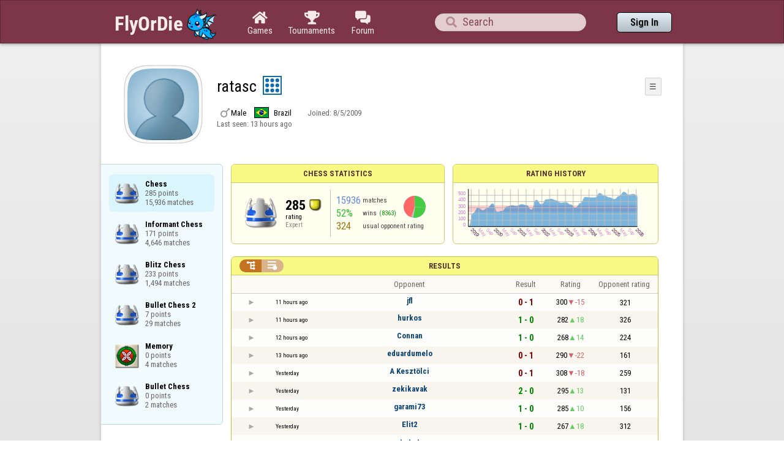

--- FILE ---
content_type: text/html;charset=utf-8
request_url: https://www.flyordie.com/players/ratasc/Chess
body_size: 14337
content:
<!DOCTYPE html>
<html
data-responsive="true"
class=nhp
lang="en-US"
dir="LTR">
<head>
<meta charset="utf-8">
<script type="text/javascript">F2P={pt:'P',cc:-586,gn:'Chess',xl:4,na:false,ot:0,s:[],l:function(){slog("debug","f2p l");},b:function(){slog("debug","f2p b");},v:143,sccl:function(s){var a=document.getElementsByClassName("privacySettingsLink");for(var i=0;i<a.length;i++){if(s)a[i].classList.remove("a");else a[i].classList.add("a");}},loc:'en_US',tut:false,lld:[["P1C",function(){(function(w,d,s,l,i){w[l]=w[l]||[];w[l].push({'gtm.start':new Date().getTime(),event:'gtm.js'});var f=d.getElementsByTagName(s)[0],j=d.createElement(s),dl=l!='dataLayer'?'&l='+l:'';j.async=true;j.src=
'https://www.flyordie.com/metrics/gtm.js?id='+i+dl;f.parentNode.insertBefore(j,f);})(window,document,'script','dataLayer','GTM-MJTM797W');}]]};addEventListener("load",function(){slog(F2P.V>=F2P.v?"debug":"warning",(F2P.V>=F2P.v?"f2p v ok ":"f2p v wrong ")+F2P.V+", "+F2P.v+"; "+F2P.s.length);if(F2P.V>=F2P.v)F2P.i({});});</script>
<script src="https://www.flyordie.com/games/config/free-to-play.js?143" defer charset="UTF-8">
</script>
<meta name="viewport" content="width=device-width, initial-scale=1, user-scalable=no"/>
<meta http-equiv="X-UA-Compatible" content="IE=edge">
<meta name="format-detection" content="telephone=no">
<meta name="theme-color" content="#683a45" />
<meta name="google" content="notranslate">
<meta name="robots" content="noindex, notranslate">
<title>ratasc - Player Information - Chess</title>
<link rel="preload" href="/image/newdesign/background18_dup.svg" as="image" />
<link rel="stylesheet" href="/s/player-miz2zf1c.css" />
<link rel="preconnect" href="https://fonts.googleapis.com">
<link rel="preconnect" href="https://fonts.gstatic.com" crossorigin>
<link href="https://fonts.googleapis.com/css2?family=Roboto:ital,wght@0,100;0,300;0,400;0,500;0,700;0,900;1,100;1,300;1,400;1,500;1,700;1,900&display=swap" rel="stylesheet">
<link href="https://fonts.googleapis.com/css2?family=Roboto+Condensed:ital,wght@0,100..900;1,100..900&display=swap" rel="stylesheet">
<style>@media screen and (max-width:839.98px){.hf-tabs{display:none;}
.hf-tabs{table-layout:fixed;}
.newHeader{text-shadow:0px 4px 4px rgba(0,0,0,0.25);font-family:"Roboto Condensed";}
.fodTitle{font-weight:700}
}
@media screen and (max-width:839.98px){.initial-tab::after,.tab-shown::after,.statTab::after{content:"";display:block;padding-bottom:7em;}
}</style>
<script>pageRequestID='A119BDAA804FA';syncPos="";wsURL=null;asyncPlayerStatURL="/players/ratasc/{statID}-NORMAL?game=Chess&s=hn";d=null;userID=17103347;ratingCategoryBoundaries={"lower":240,"upper":350};ratingHistoryMobileBreakpoint=900;</script>
<script src="/s/player-miz2zf1c.js"></script>
<script>function printLocalDateTime(s){var date=date(s);document.write(date.toLocaleDateString());document.write(" ");document.write(date.toLocaleTimeString([],{hour:"2-digit",minute:"2-digit"}));}function makeDate(timestamp){if(typeof timestamp==="string")return new Date(Date.parse(timestamp));else return new Date(timestamp);}function toDateString(timestamp){return makeDate(timestamp).toLocaleDateString();}function toTimeString(timestamp){return makeDate(timestamp).toLocaleTimeString([],{hour:"2-digit",minute:"2-digit"});
}function toDateTimeString(timestamp){var date=makeDate(timestamp);var s=date.toLocaleDateString();s+=" ";s+=date.toLocaleTimeString([],{hour:"2-digit",minute:"2-digit"});return s;}function toPreciseDateTimeString(timestamp){var date=makeDate(timestamp);var s=date.toLocaleDateString();s+=" ";s+=date.toLocaleTimeString([],{hour:"2-digit",minute:"2-digit",second:"2-digit",fractionalSecondDigits:3});return s;}function printLocalDate(s){var date=makeDate(s);document.write(date.toLocaleDateString());}
function printApproximateLocalDate(time){document.write(toApproximateLocalDate(time));}function toApproximateLocalDate(time){var language=window.navigator.userLanguage||window.navigator.language;var _now=new Date;var _date=makeDate(time);var _days=(Date.UTC(_now.getFullYear(),_now.getMonth(),_now.getDate())-Date.UTC(_date.getFullYear(),_date.getMonth(),_date.getDate()))/86400000;if(_days===0)return"Today";else if(_days===1)return"Yesterday";else var options={weekday:'short',day:'numeric',month:'short'};
if(_date.getFullYear()!=_now.getFullYear())options={year:'numeric',day:'numeric',month:'short'};return _date.toLocaleDateString(language,options);}function toApproximateLocalTime(time,showTimeAlsoIfOld){var _now=new Date;var _date=makeDate(time);var language=window.navigator.userLanguage||window.navigator.language;var _days=(Date.UTC(_now.getFullYear(),_now.getMonth(),_now.getDate())-Date.UTC(_date.getFullYear(),_date.getMonth(),_date.getDate()))/86400000;var localTime=_date.toLocaleTimeString(language,{hour:'2-digit',minute:'2-digit'});
if(_days===0)return"Today "+localTime;else if(_days===1)return"Yesterday "+localTime;else{var options={day:'numeric',month:'short'};if(_days<10)options.weekday="short";if(_date.getFullYear()!=_now.getFullYear())options={year:'numeric',day:'numeric',month:'short'};return _date.toLocaleDateString(language,options)+(showTimeAlsoIfOld?" "+localTime:"");}}function printLocalTime(s){var date=date(s);document.write(date.toLocaleTimeString());}</script>
<script src="/s/player/ratasc/deferred-Chess-NORMAL.js" async defer></script>
<script>if(this.addEventListener)(function(d,P){d.addEventListener('click',function(e){},false);addEventListener('DOMContentLoaded',function(){var e=d.getElementById('back')||d.getElementById('continue');if(e)try{if(!location.hash)history.pushState("","","#done");addEventListener('hashchange',function(){if(!location.hash){history.pushState("","","#done");e.click();}});}catch(e){}},false);})(document,parent);</script>
</head>
<body data-s="homepage_newheader" class="F O"><div class="f T v"><div class=t><div class="W e newHeader"><div style="max-width:950.0px;" class="F mC"><div style="max-width:950.0px;" class="fi"><div class="f T h"><div class=H><style>@media screen and (min-width: 840px) { .hi-w840gte {display:none !important}}</style><div class="f T hi-w840gte h"><div data-tr="HEADER_HAMBURGER" onclick="openNavDrawer()" onmousedown="event.preventDefault()" class="gf gf headerButton H"></div><style>@media screen and (min-width: 600px) { .hi-w600gte {display:none !important}}</style><a data-tr="HEADER_BRANDNAME" href="/" class="W l hi-w600gte fodTitle fodTitle-normal H">FlyOrDie.com</a></div></div><style>@media screen and (max-width: 599.98px) { .hi-w600lt {display:none !important}}</style><a href="/" class="hi-w600lt H"><object data="/image/newdesign/sarkany_animalt_3.svg" class="F B fodLogo-3"></object></a><div class=H><div class="f T hf-tabs h"><a href="/" class="Vm hf-tabbtn Ho"><div class="W b vm"><div><div class="fi C gf gf"></div></div><div class="c hf-tabbtn-text">Games</div></div></a><a href="//www.flyordie.com/tournaments.html" class="Vm hf-tabbtn Ho"><div class="W b vm"><div><div class="fi C gf gf"></div></div><div class="c hf-tabbtn-text">Tournaments</div></div></a><a href="/forum/" class="Vm hf-tabbtn Ho"><div class="W b vm"><div><div class="fi C gf gf"></div></div><div class="c hf-tabbtn-text">Forum</div></div></a></div></div><div class="hi-w600lt searchPlayerTextFieldSpacer H"></div><div class="W Vm Ho"><div class="W b C vm"><div class="Fi searchFieldWrapper"><div class="F O"><input placeholder="Search" class="fi searchPlayerTextField" id="t18738524"><div class="F pt P"><div class="f T"><div class="f e vm"><div class="W b L gf gf searchIcon"></div></div></div></div></div></div></div></div><div class=H><div class="f T h"><a data-tr="HEADER_HOMEBTN" href="/" class="f C hi-w840gte gf gf headerButton headerHomeButton H"></a><div class="Vm Ho"><div class="W b vm"><a data-tr="HEADER_SIGNIN" href="/account/sign-in?d=%2Fplayers%2Fratasc%2FChess" class="F B w headerSignInButton">Sign In</a></div></div></div></div></div></div></div></div></div><div class=t><div class="W e"><div class="fi w mhs"></div></div></div><div class="F t"><div class=e><div style="max-width:950.0px;" class="F mC"><div style="max-width:950.0px;" class="fi"><div class="f T"><div class="f e vt"><div class=sheet><div class="W T v"><div class=t><div class="W e headerWrapper"><div class="f T v"><div class=t><div class="W e"><div class="f T headerWithoutTabSwitcher h"><div class=H><div class="f T h"><div style="padding:0px 0px 0px 1.0em;" class=H><div class=F></div></div><div class="pi-c H"><div class="F pi-w"><div class="b w pi-k"></div><div class="b w pi-b"></div><div style="background:url(//www.flyordie.com/servletImages/player/anonymous.jpg);" class="b w pi-i "></div></div></div></div></div><div class="W Vm Ho"><div class="W b vm"><div class="f T h"><div class="W L nicknameRow H"><div class=b><div class="f T"><pre class="f e vm nickname">ratasc</pre></div></div><div class=b><div class="f T"><div class="f e vm"><style>@media screen and (max-width: 699.98px) { .hi-w700lt {display:none !important}}</style><div class="Vm hi-w700lt permIcon"><div class="W b vm"><div style="width:2.4em;" title="Level 9" class=F><svg xmlns="http://www.w3.org/2000/svg" viewBox="0 0 30 30"><rect x="1" y="1" width="28" height="28" fill="#fff"/><path d="M28,2V28H2V2H28m2-2H0V30H30V0Z" fill="#106ba8"/><circle cx="7" cy="7" r="3" fill="#106ba8"/><circle cx="15" cy="23" r="3" fill="#106ba8"/><circle cx="15" cy="15" r="3" fill="#106ba8"/><circle cx="15" cy="7" r="3" fill="#106ba8"/><circle cx="23" cy="7" r="3" fill="#106ba8"/><circle cx="23" cy="15" r="3" fill="#106ba8"/><circle cx="23" cy="23" r="3" fill="#106ba8"/><circle cx="7" cy="15" r="3" fill="#106ba8"/><circle cx="7" cy="23" r="3" fill="#106ba8"/></svg></div></div></div></div></div></div></div><div style="min-width:1.0px;width:1.0px;" class="Vm Ho"><div class="W b vm"><div class="f T button-bar h"><div class=H><div class="f T v"><div class=t><div class="W e w bbb popup-menu-button">☰</div></div><div class=t><div class="W e pc"><div style="z-index:2;" onselectstart="return false;" class="f T pt S popup-menu pR v"><div class=t><div class="W e"><a href="/s/signIn?area=Chess&amp;s=dd&amp;d=%2Fplayers%2Fratasc%2FChess" class="f T menu-item h"><div style="padding:0px 1.0em 0px 0px;" class=H><div style="color:gray;" class="fi gf gf"></div></div><div style="color:black;" class="W w H">Sign in</div></a></div></div><div class=t><div class="W e"><a href="/search?d=%2Fplayers%2Fratasc%2FChess" class="f T menu-item h"><div style="padding:0px 1.0em 0px 0px;" class=H><div style="color:gray;" class="fi gf gf"></div></div><div style="color:black;" class="W w H">Search Player</div></a></div></div></div></div></div></div></div></div></div></div></div><div class="W T hi-w700lt v"><div class=t><div class="W e L l-ol"><div class=b><div class="f T h"><div class="gf gf g-ic H"></div><div class="w gender H">Male</div><div class="vm Ho"><img src="/image/flags/br.svg" class="B ph-flag"></div><div class="w c-l H">Brazil</div></div></div><div class=b><div class="f T l-dl h"><div class="w H">Joined: </div><div class=H id=__39v6zt></div></div></div></div></div><div class=t><div class="W e"><div class="f T last-seen-panel h"><div class="w H">Last seen: </div><div class="w H">13 hours ago</div></div></div></div></div><style>@media screen and (min-width: 700px) { .hi-w700gte {display:none !important}}</style><div class=hi-w700gte><div class="F m-piw"><div class="F Vb"><div class="W b vb"><div class="f T m-pi h"><div class=H><img src="https://www.flyordie.com/image/oldtimer/9.gif" width="14" height="14" class="B dice-small"></div><div class="w oldtimerLabel H">Fod-God</div><div class="W H"></div><div class="vm Ho"><img src="/image/flags/br.svg" class="B ph-flag"></div><div class="gf gf g-ic H"></div></div></div></div></div></div></div></div></div></div></div><div class=t><div class="W e hi-w700gte O"><div class="f T tabSwitcher-buttons h"><div onclick="switchTab(&#39;aboutTab&#39;)" onmousedown="event.preventDefault()" class="W c t-b H">About</div><div onclick="switchTab(&#39;statTab&#39;)" onmousedown="event.preventDefault()" class="W c t-b H">Chess</div><div onclick="switchTab(&#39;gameListTab&#39;)" onmousedown="event.preventDefault()" class="W c t-b H">All games</div></div><div class="F pt P"><div class="f T"><div class="f e vb"><div class="W b w atm atm-3"></div></div></div></div></div></div></div></div></div><div class=t><div class="W e"><div class="f T sheetContent h"><div style="min-width:1.0px;width:1.0px;" class="vt Ho"><div class=glc><div class="F C gameListCenter gameList gameListTab tab-hidden"><div data-u="/players/ratasc/Chess" style="background-position-y:-1em,4em,-29em" id="gle15973034" class="b gle"><pre class="F w">Chess
285 points
15,936 matches</pre></div><a style="background-position-y:-1em,4em,-29em" href="/players/ratasc/ChessInformant" id="gle16268791" class="b gle"><pre class="F w">Informant Chess
171 points
4,646 matches</pre></a><a style="background-position-y:-1em,4em,-29em" href="/players/ratasc/ChessBlitz" id="gle16334014" class="b gle"><pre class="F w">Blitz Chess
233 points
1,494 matches</pre></a><a style="background-position-y:-1em,4em,-29em" href="/players/ratasc/ChessBullet2" id="gle17378397" class="b gle"><pre class="F w">Bullet Chess 2
7 points
29 matches</pre></a><a style="background-position-y:-1em,4em,-56em" href="/players/ratasc/Memory" id="gle27235073" class="b gle"><pre class="F w">Memory
0 points
4 matches</pre></a><a style="background-position-y:-1em,4em,-29em" href="/players/ratasc/ChessBullet" id="gle18719065" class="b gle"><pre class="F w">Bullet Chess
0 points
2 matches</pre></a></div></div></div><div class=H style="min-width:1.0em"></div><div class="W vt Ho"><div id="playerStatCompWrapper" class=statTab><div class="f T v"><div class=t><div class="W e"><style>@media screen and (min-width: 900px) { .r-w900gte > .ro {display:table-cell} .r-w900gte>.ro>.ri{display:block;height:100%}}</style><div class="f T E r-w900gte"><div class="ro vm" style="width:50.0%;height:50.0%"><div class=ri><div class="f T panel r-p r-p-NORMAL v"><div class=t><div class="W e w hi-w700lt p-c">Chess statistics</div></div><div class="F t"><div class=e><div class="f T v"><div class=t><div class="W e"><div class="F T mC ratingPanelContent rp-largepadding h"><div class="vm Ho"><div style="background:url(/image/game/64x64/chess.png) no-repeat;background-size:contain;" class=rp-gameicon></div></div><div class="vm Ho"><div class=ratingCol><div><div class="F T mL h"><div style="font-weight:bold;font-size:2.0em;" class="w H">285</div><div class=H><div style="width:2.0em;height:2.0em;background:url(/image/ratingCategory/board_48.png) -500% 000%;background-size:800% 100%;" class="fi rci"></div></div></div></div><div class="l ratingLabel">rating</div><div class="l ratingCategoryName">Expert</div></div></div><div class="Vm resultCountsByCategory Ho"><div class="W b vm"><table class=f><tr><td class="w matchCount">15936</td><td class=w>matches</td><td rowspan="2" class=vm><div class="pie resultCategoryPieChart"><div style="transform: translate(50%, 0) rotate(-1.00deg)" class=pieSegmentOuter><div style="transform: translate(-100%, 0) rotate(96.46deg)" class="pieSegmentInner winsItem"></div></div><div style="transform: translate(50%, 0) rotate(94.46deg)" class=pieSegmentOuter><div style="transform: translate(-100%, 0) rotate(95.46deg)" class="pieSegmentInner winsItem"></div></div><div style="transform: translate(50%, 0) rotate(188.92deg)" class=pieSegmentOuter><div style="transform: translate(-100%, 0) rotate(11.91deg)" class="pieSegmentInner drawsItem"></div></div><div style="transform: translate(50%, 0) rotate(199.83deg)" class=pieSegmentOuter><div style="transform: translate(-100%, 0) rotate(160.17deg)" class="pieSegmentInner lossesItem"></div></div></div></td></tr><tr><td class="w winRatio">52%</td><td><div class="f T h"><div class="w H">wins</div><div class="w winCount H">(8363)</div></div></td></tr><tr><td class="w averageOpponentRating">324</td><td colspan="2" class=w>usual opponent rating</td></tr></table></div></div></div></div></div></div></div></div></div></div></div><div class=ro style="min-width:1.0em;width:1.0em;min-height:1.5em;height:1.5em"><div class=ri></div></div><div class="ro vm"><div class=ri><div class="f T panel ratingHistoryPanel v"><div class=t><div class="W e w p-c">Rating History</div></div><div class="F t"><div class="e p"><canvas width="200" data-rh="ߢ3;)()))·)«)ª)©)¨)))|)s)k)j)i)h)Õ)Î)Í)Û)Ú)Ù)Ê)ß)Ý)Á)»)º)¹)¸)·))))£)¢)¡) ) )))))))±)Î)í)ì)ë)ê)Þ)Ý)Ü)Ú)Ù)Ø)­)))±)°)¯)®)¢)¹)Ð)Ï)Â)Á)Ð)Ï)Í)à)Ċ)ý)Ô)Ç)Æ)ï)î)Ù)è)ç)õ)ć)ē)ā)¿)¾)½)¼)³))))È)))¦)»)Î)ì)ë)ê)é)è)ç)æ)Ö)´)³)²))Ò)ň)Ş)ę)Ę)ė)í))})¸)Á)À)¿)Ï))))n)m)l)k)S)a)_)t)s)))))t)f)º))©))æ)å)×)»)º)¹)¸)Ö)İ)ĵ)ø)÷)ö)Ē)ą)Ą)í)É)Ú)Ù)Č)ĥ)ú)ù)ø)÷)é)Ð)Ï)É)Ă)ă)ó)â)Ø)×)Ö))l)k)j)s)r)³)Ç)å)Ĳ)Ģ)ġ)Ġ)ğ)Ē)Ġ)ğ)Ğ)ĝ)ġ)ġ)Ġ)ğ)Ğ)ğ)ĥ)Ĥ)î)í)ì)ë)ö)ó)ò)ñ)Æ)Å)¢))v)¢)¡)¨)£)¢)¡) )){)z)y)x)w)²)ß)Č)Ĉ)È)Ç)Æ)Ð)Ï)Õ)±)Ì)Ê)É)È)Ç)Ĕ)Ċ)Ô)ò)ļ)ľ)Ţ)ī)ě)Ě)ę)Ę)ė)Ė)ą)Ą)ă)Ă)ā)Ā)ê)á)à)ß)Þ)Ý)â)ä)¿)¾)½)¼)¯)É)ĝ)Ĝ)ĕ)Ĕ)ē)Ē)Ī)ċ)ü)û)ú)ù)ø)÷)ö)õ)ô)â)á)Ġ)ü)Ė)ŷ)Ŷ)ť)Ť)ţ)ƒ)Ɔ)ƥ)ƣ)ơ)Ŧ)Ŏ)Ū)Œ)ĵ)Ņ)œ)Œ)ė)ē)Ē)Į)Ĺ)Ę)ė)Ģ)ġ)Ċ)ú)ù)é)è)Ì)Ó)Ò)¦)µ)´)³)²)Ì)û)ĉ)÷)ö)õ)ô)ă)ć)ĩ)Ĩ)ħ)Ħ)ĥ)ō)Ō)Ę)ĳ)Ĳ)ı)ę)ė)Ğ)ă)Ă)ā)Ā)Ú)°)¯)ě)Ě)ę)Ę)ú)è)û)è)Õ)Ô)Ó)Ò)Ñ)à)Ã)Â)Á)À)¿)¾)½)¼)»)º)¹)¸)·)¶)µ)£)¢)¡) )))))))))~)})|)l))°)¯)®)¾)½)¼))¦)¥)¤)£)¢)¡) ))))))))))|){)z)y)x)x)w)v)u)t)s)r)q)p)o)®) )~)}))q))Ë)Ê)Þ)Ú)Ù)ë)ê)ð)ē)Ē)đ)ú)ó)è)Ô)Þ)Ý)ò)Ē)ĥ)Ĭ)ī)Ī)ĩ)Ĩ)Ó)Ò)Þ)Ý)Ü)Û)Ú)à)½)))))))º)¹)Ä)²)±)°)Ó)Ò)Ñ)Ð)Ï)Î)Í)Â)Ð)Ã)ę)õ)ĉ)Ā)ÿ)þ)ý)ü)û)Ĝ)ě)ù)ø)ĸ)ń)Ł)ŀ)Ŀ)ľ)ţ)Ų)ű)ŕ)Ŕ)œ)Œ)Ŗ)ŀ)Ŀ)ľ)Ľ)ĳ)Ģ)ġ)ŉ)ŉ)ň)ņ)Ņ)ł)ħ)ė)Ą)Ą)û)ê)é)Ø)×)Ö)Õ)À)¿)­)º)¹))¥)ß)Þ)ï)Í))¹)¸)·)¸)Û)ā)Ā)ü)ý)ü)û)Ö)È)Ò)è)Ó)Ò)ß)Ö)Õ)Ô)Ó)¢)))È)Ç)Æ)))))))) )Ä)Ó)Ò)ä)ã)Ŋ)ń)Ĩ)ħ)Œ)Ŕ)ā)Ċ)Ģ)ġ)Ġ)ğ)ú)Ĕ)Ĝ)Ŗ)Ƈ)Ɔ)ť)ī)Ĺ)ė)Į)õ)ô)ù)ø)÷)ö)è)ĥ)ń)Ű)ġ)Ĺ)ħ)Ħ)Ĵ)ā)û)Ħ)ĕ)Ĕ)ĭ)Ĺ)Ĩ)ũ)Ń)Ĥ)š)ż)Ĺ)Ĥ)Ķ)ľ)Õ)Ë)ê)ý)ĺ)Ē)đ)Đ)Ŵ)Ŧ)Ř)ň)Ņ)ř)Ŕ)Ĭ)Ĕ)ē)Į)Ź)Ÿ)ŷ)Ŝ)ś)Ĕ)Ć)Ĕ)Ġ)Ď)ü)ì)Þ)Ý)ù)ø)Ĕ)ē)Ę)ķ)Ď)č)Č)ď)Ĩ)ý)ü)Ù)þ)ý)ò)ė)Ī)Ĕ)ē)Ē)ü)ì)â)å)ä)ã)â)´)Ô)Ã)Ĭ)Ŧ)Š)ļ)ğ)Ģ)ù)ô)à)ß)ë)ü)Ĥ)Į)ś)ŧ)ś)ŵ)ť)Ŋ)ť)ŝ)Ŋ)Į)ĭ)Ĭ)İ)Ł)ĸ)Ĳ)ı)İ)Ą)ß)Ü)î)Ê)á)à)Ć)ó)Ò)ň)ŕ)Ő)ŏ)Ů)ŕ)ŗ)ĺ)Ĩ)Ħ)ć)ī)Ĉ)ė)ä)Đ)Ē)đ)ĺ)Ĺ)ũ)ţ)Ł)ĳ)ĉ)ć)Ć)ŗ)Ƙ)ƌ)Ɗ)ƈ)Ĭ)Ş)ŵ)ĳ)Ĝ)Ą)ă)ë)Ç)¶)ò)Č)ċ)Ď)č)Ģ)Ē)Ć)ô)Ħ)ĥ)ġ)Ħ)ú)ë)Ě)ę)ĕ)ĸ)Ĺ)ĸ)Œ)Ń)Ĩ)ġ)Ġ)Ă)ñ)ê)ö)ħ)Ħ)ĥ)Ĥ)ă)­)¡)Ú)×)ĥ)Ĥ)ķ)ģ)Ċ)ô)½)đ)Þ)ë)ĉ)ň)ħ)č)Ś)Ģ)ç)æ)ô)Õ)Å)Ď)Ć)Ğ)Ć)Ĥ)ć)Ć)ģ)Ģ)ú)î)ú)ï+ï)å)×,×)Æ)Ô)Ĵ)Ē)č)Č)ĸ)ħ)ď)ď)Ë)ì)Ñ)Ñ)Ä)Ą*Ą)ö)ö)ç*ç)é)ó+ó)ê)Ā)Ĉ)Ā)Ā)ë)×)×)â)Ę)č)ĉ*ĉ)ò)î)ğ)ŀ)ĭ*ĭ)Ď)Ď)ý-ý)ö)ø)ç)Ě)Ě)þ)ą)ą)ù)ù)½)½)Þ*Þ)Ô)Ô)ö)ĸ)ę)Ĉ)ņ)Ņ)Ĝ)û)û)Ĥ)ƌ)ŕ)ů)ż)ſ*ſ)Ɗ)ƪ)ƪ)Ǐ)ǣ)ǒ)ǌ/ǌ)ǋ)Ǌ)Ɲ/Ɲ)Ɯ)ƛ)ƚ)ƙ)ƃ)ƃ)Ÿ0Ÿ)ƌ)Ɣ/Ɣ)Ɠ)ƒ)Ƒ)Ɛ)Ɠ/Ɠ)ƒ)Ƒ)Ɛ)Ə)Ǝ)ƍ)ƌ)Ƌ)Ɗ)Ɖ)ƈ)Ƈ)Ɔ)Ŭ0Ŭ)ū)Ū)Ũ*Ũ)Ł/Ł)ġ*ġ)ķ*ķ)Ę*Ę)Ĺ*Ĺ)Ƙ)Ɩ)ų)ų)Ÿ)Ũ)ŷ/ŷ)ş)Ť*Ť)ŀ)ď)ģ,ģ)ķ)ī)Ő)ŧ/ŧ)ļ,ļ)ĸ)ĸ)Ņ)Ņ)ŀ)Ĥ)œ)œ)Ĺ0Ĺ)ĸ)ĸ)ķ)ķ)Ķ)ĵ)ĵ)Ĵ)Ĵ)œ)œ)ſ)ſ)Ƅ)Ƅ)Ť)Ŷ)Ƒ*Ƒ)ƙ)ƙ)ű)Ƭ)Ǥ)Ǥ)Ǫ)ǩ)Ǡ/Ǡ)ǟ)ǝ)Ǡ)Ǉ)Ǉ)Ǖ)ǂ)ǂ)Ʒ)Ǐ/Ǐ)ǎ)Ǒ-Ǒ)ǡ)ǡ)Ǒ)ǡ+ǡ)ǲ*ǲ)ǡ/ǡ)Ǡ)Ǟ)ǝ)Ǡ/Ǡ)ǟ)ǝ)ǜ)ǚ)Ǚ)ǥ/ǥ)Ǥ)Ǣ)ǡ)ǟ)Ǟ)ǌ*ǌ)Ǚ/Ǚ)ǘ)Ǘ)Ǖ)ǔ)ǒ)Ǒ)Ǐ)ǎ)ǌ)ǋ)Ǌ)ǈ)Ǉ)ǅ)Ǆ)ǃ)ǁ)ǀ)ƿ)ƽ)Ƽ)ƻ)ƹ)Ƹ)Ʒ)ƶ)ƴ)Ƴ)Ʋ)Ʊ)Ư)Ʈ)ƭ)Ƭ)ƫ)Ʃ)ƨ)Ƨ)Ʀ)ƥ)ƣ)Ƣ)ơ)Ơ)Ɵ)ƞ)Ɲ)Ƥ/Ƥ)ƣ)Ƣ)ơ)Ơ)Ɵ)ƞ)Ɲ)ƛ)ƚ)ƙ)Ʃ*Ʃ)Ʊ/Ʊ)ư)Ư)Ʈ)ƭ)ƫ)ƪ)Ʃ)ƨ)Ƨ)ƥ)Ƥ)ƣ)Ƣ)ơ)Ơ)Ɵ)ƞ)Ɯ)ƛ)ƚ)ƙ)Ƙ)Ɨ)Ɩ)ƕ)Ɣ)Ɠ)ƒ)Ƒ)Ɛ)Ə)ƍ)ƌ)Ƌ)Ɗ)Ɖ)ƈ)Ƈ)Ɔ)ƅ)ƅ)Ƅ)ƃ)Ƃ)Ɓ)ƀ)ſ)ž)Ž)ż)Ż)ź)Ź)Ÿ)ŷ)ŷ)Ɔ0Ɔ)ƅ)Ƅ)ƃ)Ƃ)Ɓ)Ɗ/Ɗ)Ɖ)Ɖ)ƈ)Ƈ)Ɔ)ƅ)Ƅ)ƃ)Ɖ)Ə+Ə)Ɵ,Ɵ)ƭ/ƭ)Ƭ)ƫ)ƪ)Ʃ)ƨ)ƺ/ƺ)ƨ/ƨ)Ƨ)Ʀ)ƥ)Ƥ)ƣ)Ƣ)Ơ)Ɵ)ƞ)Ɲ)Ɯ)ƛ)ƚ)ƙ)Ƙ)Ɩ)ƕ)Ɣ)Ɠ)ƒ)Ƒ)Ɛ)Ə)Ǝ)ƍ)ƌ)Ƌ)Ɔ)ƕ)Ƈ)Ŷ*Ŷ)ƅ)Ŵ*Ŵ)Ŝ)ŕ)Ŧ)Ŷ)Ť)ƃ)ƃ)Ɛ*Ɛ)Ž*Ž)Ū)Ū)ź*ź)Ɗ+Ɗ)Ɖ0Ɖ)ƈ)Ƈ)Ů0Ů)ŭ)Ŭ)ū)Ū)ũ)ũ)Ũ)ŧ)Ŧ)ť)ť)Ť)ţ)Ţ)š)š)Š)ş)Ş)Ş)ŝ)Ŝ)ś)Ś)Ś)ř)Ř)Ř)ŗ)Ŗ)ŕ)ŕ)Ŕ)œ)Œ)Œ)ő)Ő)Ő)ŏ)Ŏ)Ŏ)ō)Ō)Ō)ŋ)Ŋ)ŉ)ŉ)ň)Ň)Ň)ņ)ņ)Ņ)ń)ń)Ń)ł)ł)Ł)ŀ)ŀ)Ŀ)Ŀ)ľ)Ľ)Ŏ0Ŏ)ō)Ō)Ō)ŋ)Ŋ)Ŋ)ŉ)ň)ň)Ň)ņ)ņ)Ņ)ń)ń)Ń)Ń)ł)Ł)Ł)ŀ)Ŀ)Ŀ)ľ)ľ)Ľ)ļ)ļ)Ļ)ĺ)ĺ)Ĺ)Ĺ)ĸ)ĸ)ķ)Ķ)Ķ)ĵ)ĵ)Ĵ)ĳ)ĳ)Ĳ)Ĳ)ı)ı)İ)İ)į)Į)Į)ĭ)ĭ)Ĭ)Ĭ)ī)ī)Ī)Ī)ĩ)Ĩ)Ĩ)ħ)ħ)Ħ)Ħ)ĥ)ĥ)Ĥ)Ĥ)ģ)ģ)Ģ)Ģ)ġ)ġ)Ġ)Ġ)ğ)ğ)Ğ)Ğ)ĝ)Ƒ)ƪ)Ǝ)Ǝ)ƚ)ƍ)ƅ)Ʒ)Ʒ)Ǆ)ǐ)ǈ)Ʒ)ƴ)ƴ)Ơ)Ʃ)Ʃ)ů+ů)ſ)Ɩ)ŋ)ž)Ŗ)Ƙ)Ÿ)Ź)ţ)ś)ś)Ŧ)Ļ)ő+ő)Ĺ)ū)Ŷ+Ŷ)š)Ƃ)ƪ)ư)ƣ)ǒ)ǖ)ǖ)ư)Ǎ)Ǎ)Ʒ+Ʒ)ǫ)ȏ)ǵ)Ǭ)ǒ*ǒ)ƺ)ƺ)Ƽ)Ʋ)Ƹ)Ƹ)Ʊ)ƴ)Ƴ)ƕ)ƕ)ƍ*ƍ)Ʋ*Ʋ)Ƃ)ǁ)ǫ)ǖ)ǧ)ǟ)Ƣ)Ƌ)Ƃ)Ƃ)Ə)Ũ)ž)Ş)Ƙ)Ǟ)ǩ)ǩ)ǔ)Ƹ)ƥ)ǜ/ǜ)Ǜ)Ǚ)ǘ)Ǧ)ƾ)Ư)Ǐ)Ƹ)Ƹ)ǧ)ǧ)Ǩ)ǌ)ǌ)ƺ)ƺ)ǆ)ƶ)ƾ)Ƽ-Ƽ)ǈ)ǐ)Ư)Ơ+Ơ)ư)ǲ)Ȉ)Ȉ)Ǡ)Ǡ)ǟ)ƺ)ǈ)Ɵ)Ə)ŵ)Ɗ)š)Ů+Ů)œ)œ)Ũ)Ŭ)Ʀ)ǝ)Ǌ*Ǌ)Ǆ)ƶ)Ǆ)ǋ)ƶ)Ƹ)ƥ)ƚ+ƚ)ơ)Ƴ)ƽ)Ŷ)ū)Ź)Ʒ)Ƶ)Ƶ)Ʈ)ƥ)Ǝ)Ƥ)ǎ)ƶ)ƚ)ƚ)ź)Ɔ)Ɨ)ơ)Ɗ*Ɗ)ų)ř)Ī)Ĝ)Ÿ)Ś)Ū)Ű)ž)ž)ǎ)Ǿ)ȇ)ǻ)ǒ)Ǡ)ǈ)Ǌ)ǈ)ǈ)ǚ)Ȗ)Ȼ)Ȼ)ɏ)Ȯ)ȡ)ȟ)Ȯ)Ȥ)ǩ)ǩ)Ǹ)ɑ)ɑ)ɋ)Ȼ)Ɋ)Ȩ)ȳ)ǻ)Ȗ)ȭ)Ȑ)ȉ)Ǳ)Ǜ)ǒ)Ǧ)Ȅ)Ǯ)Ǯ)ǐ)Ǣ)ǣ)Ǘ)Ǥ)ǆ)ǆ)Ƨ)ƅ)ƈ)Ř)ŭ)ť)ĥ)ĕ)Œ)ŉ)Ň)Į)þ)þ)ð)ħ)ħ)Ĉ)Ĝ)ł)ł)ı)ı)Ģ*Ģ)Ň)ř)Ĵ)Ƒ)Ɲ)Ɲ)Ʒ)ƙ)Ɔ)ť)Ų)Ɖ)ƌ)Ž)ō)ŕ)ų)Ũ)Ũ)Ɣ)Ɣ)Ƅ)ů)ƅ)ƅ)Ǝ)ſ)Ź)Ɖ)Ƈ)Ɖ)ƅ)Ƙ)ǋ)Ǒ)Ƽ)Ʃ)Ɖ)ſ0ſ)Ɨ)Ƨ)ơ)ơ)ƶ)ǁ)ǣ)ǁ)ơ)ǋ)ǆ)ƪ)Ż)ŵ*ŵ)Ŷ)š)š)ƀ)ƙ)ƥ)ǈ)Ǝ)ƃ)ƞ)ƌ)ŷ)Ɓ)Ƨ)Ƥ)Ƶ)ǈ)ǁ)Ƶ)Ʀ)Ƿ)Ƞ)Ȥ)ǹ)ȇ)Ȋ)Ȋ)ȇ)Ǉ*Ǉ)ſ)Ɓ)Ɓ)ů)Ş)Ů)Ř)Ř)ƅ)Ɔ)Ÿ)ŝ)ƃ)Ź)Ť)š)Ť)Ɲ)ƨ)ſ)ű)Ʃ)Ǟ)ǋ)ǐ)ƿ)ǋ)Ǹ)Ǟ+Ǟ)ǁ)ǁ)Ǎ)Ǆ)Ǉ)Ɵ)Ɲ)ǋ)ǃ)Ɲ)ƽ)ƒ)ƒ)ů)ů)Ţ)Ş)ż)Ƃ)Ɯ)Ǎ)ǟ)ǩ)ǩ)Ǖ)ƫ)ǁ)ƪ)ƪ)ƛ)ƛ)Ʊ)Ɨ)ƽ)Ƶ)ǋ)ƽ)Ʃ)Ɵ)Ƹ)ǁ)ǁ)Ƙ)ƃ)ƥ)Ź)Ź)Ɔ)Ɔ)ū)Ľ)ŗ)œ)ř)Ň)Ŀ)ĭ)ė)Ĵ)Ľ)Ŏ)Ŏ)Ľ)İ)Ŀ)Ŵ)Ŧ)Ş)Ź)ŋ)œ)ť)Ō)Ə)Ɓ)Ɓ)Ŕ)ń)Ş)ƃ)Ƥ)ƾ)ƭ)ƿ)Ǖ)ƨ)ǁ)ǔ)ǎ)ǋ)ƹ)ƭ)Ǭ)Ǟ)Ǥ)Ƴ)ƽ)Ǌ)Ƭ*Ƭ)Ƽ)Ƽ)ƺ.ƺ)Ʀ)ǁ)Ǐ)ǋ)ǧ)ǎ)Ǟ)Ǿ)Ǿ)ǟ)ǝ)Ǧ)Ǡ)ȍ)ǧ)ǧ)ǰ)ǒ)ǁ+ǁ)ǚ)ƞ)Ɩ)Ɩ)Ɖ)Ƒ)ž)ƭ)ǋ)ǔ*ǔ)Ǖ)ǋ)ǋ)ǌ)ȏ)ȏ)Ǻ)ȇ)Ǡ)ƽ)Ƥ)ƕ)ƒ)Ƥ,Ƥ)Ƹ)Ɲ)Ɲ)ƿ)ƿ)Ǯ)ȡ)ǽ)Ǳ)Ǜ)ǐ)ǐ)ǳ)Ǘ)ǽ)Ǉ)ǫ)ǲ)Ǭ)ǯ)Ƿ)Ƕ)Ǩ)ȃ)Ǖ)ȁ)Ǧ)Ǣ)ǩ)Ǫ)ƴ)Ǆ)Ǌ)ǌ)Ɛ)Ɛ)Ŷ)ŭ)Ų)š)Ɵ)Ʋ+Ʋ)ƛ)ƛ)Ů)ź)ƒ)Ʊ)ǀ)ǧ)Ǖ)Ǻ)ȏ*ȏ)ȩ)ȩ)ɀ,ɀ)ɜ)ɦ)ɜ)ɛ)ɘ)ɟ)ɥ)ȿ)Ȼ)Ȼ)ɇ)Ȧ)ȏ)Ƕ)ǭ)ǂ)Ƨ)Ƨ)Ǐ)Ȍ)Ȍ)ǯ)ȩ)ȩ)ȝ)ȯ)ȭ)Ȧ)ȋ)Ȁ)Ƭ)ǅ)Ǎ)Ǎ)Ǐ)ǐ)ȷ)Ȝ)Ȝ)ǰ)Ȃ)Ȑ)Ȇ)Ȇ)Ȗ/Ȗ)ȓ)Ȧ/Ȧ)Ȥ)Ȣ)Ƞ)Ȟ)Ȝ)Ț)Ș)Ȗ)Ȕ)Ȓ)ȑ)ȝ)ȍ*ȍ)Ƞ)Ȗ+Ȗ)Ȕ/Ȕ)ȓ)ȑ)ȏ)ȍ)ȋ)ȉ)ȇ)ȅ)Ȅ)Ȃ)Ȁ)Ǿ)Ǽ)ǻ)ǹ)Ƿ)Ƕ)Ǵ)ǲ)ǰ)ǯ)ǭ)Ǭ)Ǫ)Ǩ)ǧ)ǔ.ǔ)ǈ)ǎ*ǎ)Ʈ/Ʈ)ƭ)Ƭ)ƫ)ƪ)ƨ)Ƨ)Ʀ)ƥ)Ƥ)ƣ)Ɩ)Ɛ*Ɛ)ƅ)ƅ)Ŏ)Ɗ)Ƌ)Ə)Ƽ)ƻ)ƙ)Ɖ)Ɔ)Ÿ)ƞ)ţ)ţ)Ŵ)ţ)Ŕ)ķ)ķ)ŵ)ŵ)ţ)Ř)ǩ)ǹ)ǖ)Ǔ)ǆ)ǚ)Ǭ)Ǩ)Ȑ)ȿ)Ɂ)ȝ)ǳ)ƾ)ƅ)Ū)ž)Ƹ)ǃ)Ƹ)Ʊ)Ə)ũ)Ŭ)Ɵ)ŗ)Ŧ)Ŗ)Ŗ)Ũ)Ǧ)Ǽ)Ǡ)Ǒ)Ǒ)Ǩ)ǽ)ǖ)Ǜ)ǉ)ǟ)Ǆ)ư*ư)ƨ)ƹ)ƶ)ƴ)ƴ)Ƙ)Ɩ)Ɩ)Ū)Ż)Ǝ)Ǝ)Ŧ)ĭ)ĭ)ę*ę)Ĉ)Ď)ð)Ē)Ī)Ŝ)Ŕ੣ɦ" height="100" class="graph P"></canvas></div></div></div></div></div></div></div></div><div class=t style="height:1.5em"></div><div class="F t"><div class=e><div class="f T h"><div class="Vt Ho"><div id="rpw" class="W b vt"><div class="f T resultsPanel v"><div class=t><div class="W e O r-i-mouseArea resultsCaption"><div onclick="switchResultsView()" onmousedown="event.preventDefault()" class="F w resultsCaptionText">Results</div><div class="F L pt P"><div class="Fi Vm"><div style="padding:0px 1.0em 0px 1.0em;" class="W b vm"><div class="f T r-i h"><div class="gf gf r-oi H"></div><div class="gf gf r-ti r-i-inactive H"></div></div></div></div></div></div></div><div class="F t"><div class=e><table class="f d o-t"><thead><tr><td class=Vm><div class="W b c vm"></div></td><td class="Vm hi-w700lt"><div class="W b l vm"></div></td><td style="width:100.0%;" class=Vm><div class="W b c vm">Opponent</div></td><td class=Vm><div class="W b c vm">Result</div></td><td class=Vm><div class="W b c vm">Rating</div></td><td class="Vm hi-w700lt orc"><div class="W b c vm">Opponent rating</div></td></tr></thead><tr class=o-t><td class=Vm><div class="W b C vm"><div onselectstart="return false;" class="Fi w S n-i"></div></div></td><td class="vm hi-w700lt"><div title="2026-01-19" class="l series-date">11 hours ago</div></td><td style="width:100.0%;"><div class="f T v"><div class=t><div class="W e Vm o-nc"><div class="W b C vm"><a data-tr="RESULT-PLAYER" href="/players/jfl/Chess" class="Fi el o-n">jfl</a></div></div></div><div class=t><div class="W e Vm hi-w700gte opponent-rating"><div class="W b c vm">(321)</div></div></div></div></td><td class=Vm><div class="W b C vm"><div class="Fi"><div class="f T"><div class="f e vm"><div class="c s-l">0 - 1</div></div></div></div></div></td><td class=Vm><div class="W b vm"><div class="F T mC h"><div class="w H">300</div><div class="w r-d H">-15</div></div></div></td><td class="Vm hi-w700lt orc"><div class="W b c vm">321</div></td></tr><tr class="o-t even"><td class=Vm><div class="W b C vm"><div onselectstart="return false;" class="Fi w S n-i"></div></div></td><td class="vm hi-w700lt"><div title="2026-01-19" class="l series-date">11 hours ago</div></td><td style="width:100.0%;"><div class="f T v"><div class=t><div class="W e Vm o-nc"><div class="W b C vm"><a data-tr="RESULT-PLAYER" href="/players/hurkos/Chess" class="Fi el o-n">hurkos</a></div></div></div><div class=t><div class="W e Vm hi-w700gte opponent-rating"><div class="W b c vm">(326)</div></div></div></div></td><td class=Vm><div class="W b C vm"><div class="Fi"><div class="f T"><div class="f e vm"><div class="c s-w">1 - 0</div></div></div></div></div></td><td class=Vm><div class="W b vm"><div class="F T mC h"><div class="w H">282</div><div class="w r-u H">18</div></div></div></td><td class="Vm hi-w700lt orc"><div class="W b c vm">326</div></td></tr><tr class=o-t><td class=Vm><div class="W b C vm"><div onselectstart="return false;" class="Fi w S n-i"></div></div></td><td class="vm hi-w700lt"><div title="2026-01-19" class="l series-date">12 hours ago</div></td><td style="width:100.0%;"><div class="f T v"><div class=t><div class="W e Vm o-nc"><div class="W b C vm"><a data-tr="RESULT-PLAYER" href="/players/Connan/Chess" class="Fi el o-n">Connan</a></div></div></div><div class=t><div class="W e Vm hi-w700gte opponent-rating"><div class="W b c vm">(224)</div></div></div></div></td><td class=Vm><div class="W b C vm"><div class="Fi"><div class="f T"><div class="f e vm"><div class="c s-w">1 - 0</div></div></div></div></div></td><td class=Vm><div class="W b vm"><div class="F T mC h"><div class="w H">268</div><div class="w r-u H">14</div></div></div></td><td class="Vm hi-w700lt orc"><div class="W b c vm">224</div></td></tr><tr class="o-t even"><td class=Vm><div class="W b C vm"><div onselectstart="return false;" class="Fi w S n-i"></div></div></td><td class="vm hi-w700lt"><div title="2026-01-19" class="l series-date">13 hours ago</div></td><td style="width:100.0%;"><div class="f T v"><div class=t><div class="W e Vm o-nc"><div class="W b C vm"><a data-tr="RESULT-PLAYER" href="/players/eduardumelo/Chess" class="Fi el o-n">eduardumelo</a></div></div></div><div class=t><div class="W e Vm hi-w700gte opponent-rating"><div class="W b c vm">(161)</div></div></div></div></td><td class=Vm><div class="W b C vm"><div class="Fi"><div class="f T"><div class="f e vm"><div class="c s-l">0 - 1</div></div></div></div></div></td><td class=Vm><div class="W b vm"><div class="F T mC h"><div class="w H">290</div><div class="w r-d H">-22</div></div></div></td><td class="Vm hi-w700lt orc"><div class="W b c vm">161</div></td></tr><tr class=o-t><td class=Vm><div class="W b C vm"><div onselectstart="return false;" class="Fi w S n-i"></div></div></td><td class="vm hi-w700lt"><div title="2026-01-18" class="l series-date">Yesterday</div></td><td style="width:100.0%;"><div class="f T v"><div class=t><div class="W e Vm o-nc"><div class="W b C vm"><a data-tr="RESULT-PLAYER" href="/players/A+Keszt%C3%B6lci/Chess" class="Fi el o-n">A Kesztölci</a></div></div></div><div class=t><div class="W e Vm hi-w700gte opponent-rating"><div class="W b c vm">(259)</div></div></div></div></td><td class=Vm><div class="W b C vm"><div class="Fi"><div class="f T"><div class="f e vm"><div class="c s-l">0 - 1</div></div></div></div></div></td><td class=Vm><div class="W b vm"><div class="F T mC h"><div class="w H">308</div><div class="w r-d H">-18</div></div></div></td><td class="Vm hi-w700lt orc"><div class="W b c vm">259</div></td></tr><tr class="o-t even"><td class=Vm><div class="W b C vm"><div onselectstart="return false;" class="Fi w S n-i"></div></div></td><td class="vm hi-w700lt"><div title="2026-01-18" class="l series-date">Yesterday</div></td><td style="width:100.0%;"><div class="f T v"><div class=t><div class="W e Vm o-nc"><div class="W b C vm"><a data-tr="RESULT-PLAYER" href="/players/zekikavak/Chess" class="Fi el o-n">zekikavak</a></div></div></div><div class=t><div class="W e Vm hi-w700gte opponent-rating"><div class="W b c vm">(131)</div></div></div></div></td><td class=Vm><div class="W b C vm"><div class="Fi"><div class="f T"><div class="f e vm"><div class="c s-w">2 - 0</div></div></div></div></div></td><td class=Vm><div class="W b vm"><div class="F T mC h"><div class="w H">295</div><div class="w r-u H">13</div></div></div></td><td class="Vm hi-w700lt orc"><div class="W b c vm">131</div></td></tr><tr class=o-t><td class=Vm><div class="W b C vm"><div onselectstart="return false;" class="Fi w S n-i"></div></div></td><td class="vm hi-w700lt"><div title="2026-01-18" class="l series-date">Yesterday</div></td><td style="width:100.0%;"><div class="f T v"><div class=t><div class="W e Vm o-nc"><div class="W b C vm"><a data-tr="RESULT-PLAYER" href="/players/garami73/Chess" class="Fi el o-n">garami73</a></div></div></div><div class=t><div class="W e Vm hi-w700gte opponent-rating"><div class="W b c vm">(156)</div></div></div></div></td><td class=Vm><div class="W b C vm"><div class="Fi"><div class="f T"><div class="f e vm"><div class="c s-w">1 - 0</div></div></div></div></div></td><td class=Vm><div class="W b vm"><div class="F T mC h"><div class="w H">285</div><div class="w r-u H">10</div></div></div></td><td class="Vm hi-w700lt orc"><div class="W b c vm">156</div></td></tr><tr class="o-t even"><td class=Vm><div class="W b C vm"><div onselectstart="return false;" class="Fi w S n-i"></div></div></td><td class="vm hi-w700lt"><div title="2026-01-18" class="l series-date">Yesterday</div></td><td style="width:100.0%;"><div class="f T v"><div class=t><div class="W e Vm o-nc"><div class="W b C vm"><a data-tr="RESULT-PLAYER" href="/players/Elit2/Chess" class="Fi el o-n">Elit2</a></div></div></div><div class=t><div class="W e Vm hi-w700gte opponent-rating"><div class="W b c vm">(312)</div></div></div></div></td><td class=Vm><div class="W b C vm"><div class="Fi"><div class="f T"><div class="f e vm"><div class="c s-w">1 - 0</div></div></div></div></div></td><td class=Vm><div class="W b vm"><div class="F T mC h"><div class="w H">267</div><div class="w r-u H">18</div></div></div></td><td class="Vm hi-w700lt orc"><div class="W b c vm">312</div></td></tr><tr class=o-t><td class=Vm><div class="W b C vm"><div onselectstart="return false;" class="Fi w S n-i"></div></div></td><td class="vm hi-w700lt"><div title="2026-01-18" class="l series-date">Yesterday</div></td><td style="width:100.0%;"><div class="f T v"><div class=t><div class="W e Vm o-nc"><div class="W b C vm"><a data-tr="RESULT-PLAYER" href="/players/rtrrtrrtr/Chess" class="Fi el o-n">rtrrtrrtr</a></div></div></div><div class=t><div class="W e Vm hi-w700gte opponent-rating"><div class="W b c vm">(318)</div></div></div></div></td><td class=Vm><div class="W b C vm"><div class="Fi"><div class="f T"><div class="f e vm"><div class="c s-w">1 - 0</div></div></div></div></div></td><td class=Vm><div class="W b vm"><div class="F T mC h"><div class="w H">248</div><div class="w r-u H">19</div></div></div></td><td class="Vm hi-w700lt orc"><div class="W b c vm">318</div></td></tr><tr class="o-t even"><td class=Vm><div class="W b C vm"><div onselectstart="return false;" class="Fi w S n-i"></div></div></td><td class="vm hi-w700lt"><div title="2026-01-18" class="l series-date">Yesterday</div></td><td style="width:100.0%;"><div class="f T v"><div class=t><div class="W e Vm o-nc"><div class="W b C vm"><a data-tr="RESULT-PLAYER" href="/players/thithi/Chess" class="Fi el o-n">thithi</a></div></div></div><div class=t><div class="W e Vm hi-w700gte opponent-rating"><div class="W b c vm">(359)</div></div></div></div></td><td class=Vm><div class="W b C vm"><div class="Fi"><div class="f T"><div class="f e vm"><div class="c s-d">0.5 - 0.5</div></div></div></div></div></td><td class=Vm><div class="W b vm"><div class="F T mC h"><div class="w H">243</div><div class="w r-u H">5</div></div></div></td><td class="Vm hi-w700lt orc"><div class="W b c vm">359</div></td></tr><tr class=o-t><td class=Vm><div class="W b C vm"><div onselectstart="return false;" class="Fi w S n-i"></div></div></td><td class="vm hi-w700lt"><div title="2026-01-18" class="l series-date">Yesterday</div></td><td style="width:100.0%;"><div class="f T v"><div class=t><div class="W e Vm o-nc"><div class="W b C vm"><a data-tr="RESULT-PLAYER" href="/players/Mesut7/Chess" class="Fi el o-n">Mesut7</a></div></div></div><div class=t><div class="W e Vm hi-w700gte opponent-rating"><div class="W b c vm">(142)</div></div></div></div></td><td class=Vm><div class="W b C vm"><div class="Fi"><div class="f T"><div class="f e vm"><div class="c s-w">1 - 0</div></div></div></div></div></td><td class=Vm><div class="W b vm"><div class="F T mC h"><div class="w H">231</div><div class="w r-u H">12</div></div></div></td><td class="Vm hi-w700lt orc"><div class="W b c vm">142</div></td></tr><tr class="o-t even"><td class=Vm><div class="W b C vm"><div onselectstart="return false;" class="Fi w S n-i"></div></div></td><td class="vm hi-w700lt"><div title="2026-01-18" class="l series-date">2 days ago</div></td><td style="width:100.0%;"><div class="f T v"><div class=t><div class="W e Vm o-nc"><div class="W b C vm"><a data-tr="RESULT-PLAYER" href="/players/Father1/Chess" class="Fi el o-n">Father1</a></div></div></div><div class=t><div class="W e Vm hi-w700gte opponent-rating"><div class="W b c vm">(288)</div></div></div></div></td><td class=Vm><div class="W b C vm"><div class="Fi"><div class="f T"><div class="f e vm"><div class="c s-l">0 - 1</div></div></div></div></div></td><td class=Vm><div class="W b vm"><div class="F T mC h"><div class="w H">245</div><div class="w r-d H">-14</div></div></div></td><td class="Vm hi-w700lt orc"><div class="W b c vm">288</div></td></tr><tr class=o-t><td class=Vm><div class="W b C vm"><div onselectstart="return false;" class="Fi w S n-i"></div></div></td><td class="vm hi-w700lt"><div title="2026-01-17" class="l series-date">2 days ago</div></td><td style="width:100.0%;"><div class="f T v"><div class=t><div class="W e Vm o-nc"><div class="W b C vm"><a data-tr="RESULT-PLAYER" href="/players/Kelechi/Chess" class="Fi el o-n">Kelechi</a></div></div></div><div class=t><div class="W e Vm hi-w700gte opponent-rating"><div class="W b c vm">(353)</div></div></div></div></td><td class=Vm><div class="W b C vm"><div class="Fi"><div class="f T"><div class="f e vm"><div class="c s-d">1 - 1</div></div></div></div></div></td><td class=Vm><div class="W b vm"><div class="F T mC h"><div class="w H">237</div><div class="w r-u H">8</div></div></div></td><td class="Vm hi-w700lt orc"><div class="W b c vm">353</div></td></tr><tr class="o-t even"><td class=Vm><div class="W b C vm"><div onselectstart="return false;" class="Fi w S n-i"></div></div></td><td class="vm hi-w700lt"><div title="2026-01-17" class="l series-date">2 days ago</div></td><td style="width:100.0%;"><div class="f T v"><div class=t><div class="W e Vm o-nc"><div class="W b C vm"><a data-tr="RESULT-PLAYER" href="/players/Boibandido/Chess" class="Fi el o-n">Boibandido</a></div></div></div><div class=t><div class="W e Vm hi-w700gte opponent-rating"><div class="W b c vm">(239)</div></div></div></div></td><td class=Vm><div class="W b C vm"><div class="Fi"><div class="f T"><div class="f e vm"><div class="c s-w">1 - 0</div></div></div></div></div></td><td class=Vm><div class="W b vm"><div class="F T mC h"><div class="w H">220</div><div class="w r-u H">17</div></div></div></td><td class="Vm hi-w700lt orc"><div class="W b c vm">239</div></td></tr><tr class=o-t><td class=Vm><div class="W b C vm"><div onselectstart="return false;" class="Fi w S n-i"></div></div></td><td class="vm hi-w700lt"><div title="2026-01-17" class="l series-date">2 days ago</div></td><td style="width:100.0%;"><div class="f T v"><div class=t><div class="W e Vm o-nc"><div class="W b C vm"><a data-tr="RESULT-PLAYER" href="/players/Raja+Kayu/Chess" class="Fi el o-n">Raja Kayu</a></div></div></div><div class=t><div class="W e Vm hi-w700gte opponent-rating"><div class="W b c vm">(211)</div></div></div></div></td><td class=Vm><div class="W b C vm"><div class="Fi"><div class="f T"><div class="f e vm"><div class="c s-w">1 - 0</div></div></div></div></div></td><td class=Vm><div class="W b vm"><div class="F T mC h"><div class="w H">204</div><div class="w r-u H">16</div></div></div></td><td class="Vm hi-w700lt orc"><div class="W b c vm">211</div></td></tr><tr class="o-t even"><td class=Vm><div class="W b C vm"><div onselectstart="return false;" class="Fi w S n-i"></div></div></td><td class="vm hi-w700lt"><div title="2026-01-17" class="l series-date">2 days ago</div></td><td style="width:100.0%;"><div class="f T v"><div class=t><div class="W e Vm o-nc"><div class="W b C vm"><a data-tr="RESULT-PLAYER" href="/players/yoldas/Chess" class="Fi el o-n">yoldas</a></div></div></div><div class=t><div class="W e Vm hi-w700gte opponent-rating"><div class="W b c vm">(227)</div></div></div></div></td><td class=Vm><div class="W b C vm"><div class="Fi"><div class="f T"><div class="f e vm"><div class="c s-l">0 - 1</div></div></div></div></div></td><td class=Vm><div class="W b vm"><div class="F T mC h"><div class="w H">220</div><div class="w r-d H">-16</div></div></div></td><td class="Vm hi-w700lt orc"><div class="W b c vm">227</div></td></tr><tr class=o-t><td class=Vm><div class="W b C vm"><div onselectstart="return false;" class="Fi w S n-i"></div></div></td><td class="vm hi-w700lt"><div title="2026-01-17" class="l series-date">3 days ago</div></td><td style="width:100.0%;"><div class="f T v"><div class=t><div class="W e Vm o-nc"><div class="W b C vm"><a data-tr="RESULT-PLAYER" href="/players/%D0%BD%D0%B8%D0%BA%D0%BE%D0%BB%D0%B01961/Chess" class="Fi el o-n">никола1961</a></div></div></div><div class=t><div class="W e Vm hi-w700gte opponent-rating"><div class="W b c vm">(288)</div></div></div></div></td><td class=Vm><div class="W b C vm"><div class="Fi"><div class="f T"><div class="f e vm"><div class="c s-l">0 - 1</div></div></div></div></div></td><td class=Vm><div class="W b vm"><div class="F T mC h"><div class="w H">234</div><div class="w r-d H">-14</div></div></div></td><td class="Vm hi-w700lt orc"><div class="W b c vm">288</div></td></tr><tr class="o-t even"><td class=Vm><div class="W b C vm"><div onselectstart="return false;" class="Fi w S n-i"></div></div></td><td class="vm hi-w700lt"><div title="2026-01-16" class="l series-date">3 days ago</div></td><td style="width:100.0%;"><div class="f T v"><div class=t><div class="W e Vm o-nc"><div class="W b C vm"><a data-tr="RESULT-PLAYER" href="/players/Robson+207/Chess" class="Fi el o-n">Robson 207</a></div></div></div><div class=t><div class="W e Vm hi-w700gte opponent-rating"><div class="W b c vm">(314)</div></div></div></div></td><td class=Vm><div class="W b C vm"><div class="Fi"><div class="f T"><div class="f e vm"><div class="c s-w">1 - 0</div></div></div></div></div></td><td class=Vm><div class="W b vm"><div class="F T mC h"><div class="w H">213</div><div class="w r-u H">21</div></div></div></td><td class="Vm hi-w700lt orc"><div class="W b c vm">314</div></td></tr><tr class=o-t><td class=Vm><div class="W b C vm"><div onselectstart="return false;" class="Fi w S n-i"></div></div></td><td class="vm hi-w700lt"><div title="2026-01-16" class="l series-date">3 days ago</div></td><td style="width:100.0%;"><div class="f T v"><div class=t><div class="W e Vm o-nc"><div class="W b C vm"><a data-tr="RESULT-PLAYER" href="/players/skopjanec/Chess" class="Fi el o-n">skopjanec</a></div></div></div><div class=t><div class="W e Vm hi-w700gte opponent-rating"><div class="W b c vm">(144)</div></div></div></div></td><td class=Vm><div class="W b C vm"><div class="Fi"><div class="f T"><div class="f e vm"><div class="c s-w">1 - 0</div></div></div></div></div></td><td class=Vm><div class="W b vm"><div class="F T mC h"><div class="w H">200</div><div class="w r-u H">13</div></div></div></td><td class="Vm hi-w700lt orc"><div class="W b c vm">144</div></td></tr></table></div></div></div></div></div></div></div></div></div></div></div><div style="min-width:1.0px;width:1.0px;" class=Ho><div class="F Vt aboutTab tab-hidden"><div class="W b vt"><div style="padding:0px 0px 1.0em 0px;" class=hi-w700gte><div class="f T v"><div class=t><div class="W e"><div class="F T mL h"><div class=H><div style="width:1.5em;" class="fi gf gf aboutTab_font"></div></div><div class="w aboutTab_label H">Last seen:&nbsp;</div><div class="aboutTab_value H" id=__39v6zv></div></div></div></div><div class=t1></div><div class=t><div class="W e"><div class="F T mL h"><div class=H><div style="width:1.5em;" class="fi gf gf aboutTab_font"></div></div><div class="w aboutTab_label H">Joined:&nbsp;</div><div class="aboutTab_value H" id=__39v6zw></div></div></div></div><div class=t1></div><div class=t><div class="W e"><div class="f T v"></div></div></div></div></div></div></div></div></div></div></div></div></div></div></div></div></div></div></div><div class=t><div class="W e footerWrapper"><div class="f T footer v"><div class=t><div class="W e C"><div onclick="openLanguageSelector()" onmousedown="event.preventDefault()" class="b footerLink languageFooterLink hm hv"><div class="b gf gf"></div><div class="b w languageFooterLinkText">English</div></div><a href="http://www.flyordie.com/legal.html" class="b w footerLink">Terms of Service</a><a href="//www.flyordie.com/legal.html#privacy" class="b w footerLink">Privacy Policy</a><a href="javascript:F2P.ccfg()" class="b w a footerLink privacySettingsLink">Privacy Settings</a><a href="/contact-support?s=hn" class="b w footerLink">Contact us</a></div></div><div class=t><div class="W e C footerFindUsOnSocialMedia"><pre class="i footerFindUsOnSocialMediaLabel">Find us on:</pre><a href="https://www.facebook.com/FlyOrDieCom" class="gf gf footerSocialMediaIcon"></a></div></div><div class=t><div class="W e C copyrightText"><pre class="i copyrightLine1">Copyright © 2001-2026 FlyOrDie Free Games Online.</pre><div class="i C"><pre class=i>FlyOrDie® is a registered trademark of </pre><a href="//solware.com" class=C><pre class=i>Solware Ltd</pre></a><pre class=i>.</pre></div></div></div></div></div></div></div><div onclick="navDrawerWrapperClicked(event)" onmousedown="event.preventDefault()" id="navDrawerWrapper" class="F L PT a P"><div style="max-height:100.0%;" id="navDrawer" class="Fi s"><div class="f T v"><div class=t><a href="/" class="W e navDrawerItem"><div class="F T mL h"><div style="padding:0px 0px 0px 1.5em;" class=H><div class="fi C gf gf"></div></div><div class="W w navDrawerItemText H">Home</div></div></a></div><div class=t><a href="/" class="W e navDrawerItem"><div class="F T mL h"><div style="padding:0px 0px 0px 1.5em;" class=H><div class="fi gf gf"></div></div><div class="W w navDrawerItemText H">Games</div></div></a></div><div class=t><a href="/board-games" class="W e navDrawerItem"><div class="F T mL h"><div style="padding:0px 0px 0px 2.5em;" class=H><div class="fi gf gf"></div></div><div class="W w navDrawerItemText H">Board Games</div></div></a></div><div class=t><a href="/billiards" class="W e navDrawerItem"><div class="F T mL h"><div style="padding:0px 0px 0px 2.5em;" class=H><div class="fi gf gf"></div></div><div class="W w navDrawerItemText H">3D Billiards</div></div></a></div><div class=t><a href="/curling" class="W e navDrawerItem"><div class="F T mL h"><div style="padding:0px 0px 0px 2.5em;" class=H><div class="fi gf gf"></div></div><div class="W w navDrawerItemText H">Curling</div></div></a></div><div class=t><a href="/bowling" class="W e navDrawerItem"><div class="F T mL h"><div style="padding:0px 0px 0px 2.5em;" class=H><div class="fi gf gf"></div></div><div class="W w navDrawerItemText H">Bowling</div></div></a></div><div class=t><a href="//www.flyordie.com/tournaments.html" class="W e navDrawerItem"><div class="F T mL h"><div style="padding:0px 0px 0px 1.5em;" class=H><div class="fi gf gf"></div></div><div class="W w navDrawerItemText H">Tournament Calendar</div></div></a></div><div class=t><a href="/grandprix/" class="W e navDrawerItem"><div class="F T mL h"><div style="padding:0px 0px 0px 1.5em;" class=H><div class="fi gf gf"></div></div><div class="W w navDrawerItemText H">Grand Prix</div></div></a></div><div class="F t"><div id="navDrawerCenterEmpty" class=e></div></div><div class=t><a href="/search" class="W e navDrawerItem"><div class="F T mL h"><div style="padding:0px 0px 0px 1.5em;" class=H><div class="fi gf gf"></div></div><div class="W w navDrawerItemText H">Search</div></div></a></div><div class=t><a href="/forum/" class="W e navDrawerItem"><div class="F T mL h"><div style="padding:0px 0px 0px 1.5em;" class=H><div class="fi C gf gf"></div></div><div class="W w navDrawerItemText H">Community Forum</div></div></a></div><div class=t><a href="/contact-support?s=hn" class="W e navDrawerItem"><div class="F T mL h"><div style="padding:0px 0px 0px 1.5em;" class=H><div class="fi gf gf"></div></div><div class="W w navDrawerItemText H">Contact</div></div></a></div><div class=t><a href="http://www.flyordie.com/legal.html" target="_blank" class="W e navDrawerItem"><div class="F T mL h"><div style="padding:0px 0px 0px 1.5em;" class=H><div class="fi gf gf"></div></div><div class="W w navDrawerItemText H">Terms &amp; Conditions</div></div></a></div><div class=t><a href="javascript:F2P.ccfg()" class="W e a navDrawerItem privacySettingsLink"><div class="F T mL h"><div style="padding:0px 0px 0px 1.5em;" class=H><div class="fi gf gf"></div></div><div class="W w navDrawerItemText H">Privacy Settings</div></div></a></div><div class=t><div onclick="openLanguageSelector()" onmousedown="event.preventDefault()" class="W e navDrawerItem"><div class="F T mL h"><div style="padding:0px 0px 0px 1.5em;" class=H><div class="fi gf gf"></div></div><div class="W w navDrawerItemText H">English</div></div></div></div></div></div></div><div id="languageSelector" class="F pt O P"><div class="f T"><div class="f e vm languageSelectorVCenter"><div class=languageSelectorHCenter><div class="F T mC languageSelectorDialog v"><div class=t><div class="W e O"><div class="F w languageSelectorHeading">Languages</div><div class="F C pt P"><div class="fi R"><div class="Fi"><div onclick="closeLanguageSelector()" onmousedown="event.preventDefault()" class="fi PT gf gf navDrawerClose"></div></div></div></div></div></div><div class="F t"><div class="e p"><div style="max-height:100.0%;" class="s P"><div class="f T v"><div class=t><div class="W e"><div class="f T languageSelectorRow h"><div class=H><div onclick="setLanguage(&#39;en_US&#39;)" onmousedown="event.preventDefault()" class="f T languageTile languageTile-selected v"><div class=t><div class="W e w languageTile-langInItself">English</div></div><div class=t><div class="W e w languageTile-langInPageLang">English</div></div></div></div><div class=H></div></div></div></div><div style="height:1.0px;" class=t><div class=e><div class="fi w languageSelectorDivider"></div></div></div><div class=t><div class="W e"><div class="f T languageSelectorRow h"><div class=H><div onclick="setLanguage(&#39;az&#39;)" onmousedown="event.preventDefault()" class="f T languageTile v"><div class=t><div class="W e w languageTile-langInItself">azərbaycan</div></div><div class=t><div class="W e w languageTile-langInPageLang">Azerbaijani</div></div></div></div><div class=H><div onclick="setLanguage(&#39;bs&#39;)" onmousedown="event.preventDefault()" class="f T languageTile v"><div class=t><div class="W e w languageTile-langInItself">bosanski</div></div><div class=t><div class="W e w languageTile-langInPageLang">Bosnian</div></div></div></div></div></div></div><div class=t><div class="W e"><div class="f T languageSelectorRow h"><div class=H><div onclick="setLanguage(&#39;cs&#39;)" onmousedown="event.preventDefault()" class="f T languageTile v"><div class=t><div class="W e w languageTile-langInItself">čeština</div></div><div class=t><div class="W e w languageTile-langInPageLang">Czech</div></div></div></div><div class=H><div onclick="setLanguage(&#39;cy&#39;)" onmousedown="event.preventDefault()" class="f T languageTile v"><div class=t><div class="W e w languageTile-langInItself">Cymraeg</div></div><div class=t><div class="W e w languageTile-langInPageLang">Welsh</div></div></div></div></div></div></div><div class=t><div class="W e"><div class="f T languageSelectorRow h"><div class=H><div onclick="setLanguage(&#39;da&#39;)" onmousedown="event.preventDefault()" class="f T languageTile v"><div class=t><div class="W e w languageTile-langInItself">dansk</div></div><div class=t><div class="W e w languageTile-langInPageLang">Danish</div></div></div></div><div class=H><div onclick="setLanguage(&#39;de&#39;)" onmousedown="event.preventDefault()" class="f T languageTile v"><div class=t><div class="W e w languageTile-langInItself">Deutsch</div></div><div class=t><div class="W e w languageTile-langInPageLang">German</div></div></div></div></div></div></div><div class=t><div class="W e"><div class="f T languageSelectorRow h"><div class=H><div onclick="setLanguage(&#39;et&#39;)" onmousedown="event.preventDefault()" class="f T languageTile v"><div class=t><div class="W e w languageTile-langInItself">eesti</div></div><div class=t><div class="W e w languageTile-langInPageLang">Estonian</div></div></div></div><div class=H><div onclick="setLanguage(&#39;en&#39;)" onmousedown="event.preventDefault()" class="f T languageTile v"><div class=t><div class="W e w languageTile-langInItself">English</div></div><div class=t><div class="W e w languageTile-langInPageLang">English</div></div></div></div></div></div></div><div class=t><div class="W e"><div class="f T languageSelectorRow h"><div class=H><div onclick="setLanguage(&#39;es&#39;)" onmousedown="event.preventDefault()" class="f T languageTile v"><div class=t><div class="W e w languageTile-langInItself">español</div></div><div class=t><div class="W e w languageTile-langInPageLang">Spanish</div></div></div></div><div class=H><div onclick="setLanguage(&#39;eu&#39;)" onmousedown="event.preventDefault()" class="f T languageTile v"><div class=t><div class="W e w languageTile-langInItself">euskara</div></div><div class=t><div class="W e w languageTile-langInPageLang">Basque</div></div></div></div></div></div></div><div class=t><div class="W e"><div class="f T languageSelectorRow h"><div class=H><div onclick="setLanguage(&#39;fr&#39;)" onmousedown="event.preventDefault()" class="f T languageTile v"><div class=t><div class="W e w languageTile-langInItself">français</div></div><div class=t><div class="W e w languageTile-langInPageLang">French</div></div></div></div><div class=H><div onclick="setLanguage(&#39;hr&#39;)" onmousedown="event.preventDefault()" class="f T languageTile v"><div class=t><div class="W e w languageTile-langInItself">hrvatski</div></div><div class=t><div class="W e w languageTile-langInPageLang">Croatian</div></div></div></div></div></div></div><div class=t><div class="W e"><div class="f T languageSelectorRow h"><div class=H><div onclick="setLanguage(&#39;id&#39;)" onmousedown="event.preventDefault()" class="f T languageTile v"><div class=t><div class="W e w languageTile-langInItself">Indonesia</div></div><div class=t><div class="W e w languageTile-langInPageLang">Indonesian</div></div></div></div><div class=H><div onclick="setLanguage(&#39;zu&#39;)" onmousedown="event.preventDefault()" class="f T languageTile v"><div class=t><div class="W e w languageTile-langInItself">isiZulu</div></div><div class=t><div class="W e w languageTile-langInPageLang">Zulu</div></div></div></div></div></div></div><div class=t><div class="W e"><div class="f T languageSelectorRow h"><div class=H><div onclick="setLanguage(&#39;is&#39;)" onmousedown="event.preventDefault()" class="f T languageTile v"><div class=t><div class="W e w languageTile-langInItself">íslenska</div></div><div class=t><div class="W e w languageTile-langInPageLang">Icelandic</div></div></div></div><div class=H><div onclick="setLanguage(&#39;it&#39;)" onmousedown="event.preventDefault()" class="f T languageTile v"><div class=t><div class="W e w languageTile-langInItself">italiano</div></div><div class=t><div class="W e w languageTile-langInPageLang">Italian</div></div></div></div></div></div></div><div class=t><div class="W e"><div class="f T languageSelectorRow h"><div class=H><div onclick="setLanguage(&#39;lv&#39;)" onmousedown="event.preventDefault()" class="f T languageTile v"><div class=t><div class="W e w languageTile-langInItself">latviešu</div></div><div class=t><div class="W e w languageTile-langInPageLang">Latvian</div></div></div></div><div class=H><div onclick="setLanguage(&#39;lt&#39;)" onmousedown="event.preventDefault()" class="f T languageTile v"><div class=t><div class="W e w languageTile-langInItself">lietuvių</div></div><div class=t><div class="W e w languageTile-langInPageLang">Lithuanian</div></div></div></div></div></div></div><div class=t><div class="W e"><div class="f T languageSelectorRow h"><div class=H><div onclick="setLanguage(&#39;hu&#39;)" onmousedown="event.preventDefault()" class="f T languageTile v"><div class=t><div class="W e w languageTile-langInItself">magyar</div></div><div class=t><div class="W e w languageTile-langInPageLang">Hungarian</div></div></div></div><div class=H><div onclick="setLanguage(&#39;mt&#39;)" onmousedown="event.preventDefault()" class="f T languageTile v"><div class=t><div class="W e w languageTile-langInItself">Malti</div></div><div class=t><div class="W e w languageTile-langInPageLang">Maltese</div></div></div></div></div></div></div><div class=t><div class="W e"><div class="f T languageSelectorRow h"><div class=H><div onclick="setLanguage(&#39;ms&#39;)" onmousedown="event.preventDefault()" class="f T languageTile v"><div class=t><div class="W e w languageTile-langInItself">Melayu</div></div><div class=t><div class="W e w languageTile-langInPageLang">Malay</div></div></div></div><div class=H><div onclick="setLanguage(&#39;nl&#39;)" onmousedown="event.preventDefault()" class="f T languageTile v"><div class=t><div class="W e w languageTile-langInItself">Nederlands</div></div><div class=t><div class="W e w languageTile-langInPageLang">Dutch</div></div></div></div></div></div></div><div class=t><div class="W e"><div class="f T languageSelectorRow h"><div class=H><div onclick="setLanguage(&#39;no&#39;)" onmousedown="event.preventDefault()" class="f T languageTile v"><div class=t><div class="W e w languageTile-langInItself">norsk</div></div><div class=t><div class="W e w languageTile-langInPageLang">Norwegian</div></div></div></div><div class=H><div onclick="setLanguage(&#39;uz&#39;)" onmousedown="event.preventDefault()" class="f T languageTile v"><div class=t><div class="W e w languageTile-langInItself">o‘zbek</div></div><div class=t><div class="W e w languageTile-langInPageLang">Uzbek</div></div></div></div></div></div></div><div class=t><div class="W e"><div class="f T languageSelectorRow h"><div class=H><div onclick="setLanguage(&#39;pl&#39;)" onmousedown="event.preventDefault()" class="f T languageTile v"><div class=t><div class="W e w languageTile-langInItself">polski</div></div><div class=t><div class="W e w languageTile-langInPageLang">Polish</div></div></div></div><div class=H><div onclick="setLanguage(&#39;pt&#39;)" onmousedown="event.preventDefault()" class="f T languageTile v"><div class=t><div class="W e w languageTile-langInItself">português</div></div><div class=t><div class="W e w languageTile-langInPageLang">Portuguese</div></div></div></div></div></div></div><div class=t><div class="W e"><div class="f T languageSelectorRow h"><div class=H><div onclick="setLanguage(&#39;pt_BR&#39;)" onmousedown="event.preventDefault()" class="f T languageTile v"><div class=t><div class="W e w languageTile-langInItself">português (Brasil)</div></div><div class=t><div class="W e w languageTile-langInPageLang">Portuguese (Brazil)</div></div></div></div><div class=H><div onclick="setLanguage(&#39;ro&#39;)" onmousedown="event.preventDefault()" class="f T languageTile v"><div class=t><div class="W e w languageTile-langInItself">română</div></div><div class=t><div class="W e w languageTile-langInPageLang">Romanian</div></div></div></div></div></div></div><div class=t><div class="W e"><div class="f T languageSelectorRow h"><div class=H><div onclick="setLanguage(&#39;sq&#39;)" onmousedown="event.preventDefault()" class="f T languageTile v"><div class=t><div class="W e w languageTile-langInItself">shqip</div></div><div class=t><div class="W e w languageTile-langInPageLang">Albanian</div></div></div></div><div class=H><div onclick="setLanguage(&#39;sk&#39;)" onmousedown="event.preventDefault()" class="f T languageTile v"><div class=t><div class="W e w languageTile-langInItself">slovenčina</div></div><div class=t><div class="W e w languageTile-langInPageLang">Slovak</div></div></div></div></div></div></div><div class=t><div class="W e"><div class="f T languageSelectorRow h"><div class=H><div onclick="setLanguage(&#39;sl&#39;)" onmousedown="event.preventDefault()" class="f T languageTile v"><div class=t><div class="W e w languageTile-langInItself">slovenščina</div></div><div class=t><div class="W e w languageTile-langInPageLang">Slovenian</div></div></div></div><div class=H><div onclick="setLanguage(&#39;fi&#39;)" onmousedown="event.preventDefault()" class="f T languageTile v"><div class=t><div class="W e w languageTile-langInItself">suomi</div></div><div class=t><div class="W e w languageTile-langInPageLang">Finnish</div></div></div></div></div></div></div><div class=t><div class="W e"><div class="f T languageSelectorRow h"><div class=H><div onclick="setLanguage(&#39;sv&#39;)" onmousedown="event.preventDefault()" class="f T languageTile v"><div class=t><div class="W e w languageTile-langInItself">svenska</div></div><div class=t><div class="W e w languageTile-langInPageLang">Swedish</div></div></div></div><div class=H><div onclick="setLanguage(&#39;tl&#39;)" onmousedown="event.preventDefault()" class="f T languageTile v"><div class=t><div class="W e w languageTile-langInItself">Tagalog</div></div><div class=t><div class="W e w languageTile-langInPageLang">Tagalog</div></div></div></div></div></div></div><div class=t><div class="W e"><div class="f T languageSelectorRow h"><div class=H><div onclick="setLanguage(&#39;vi&#39;)" onmousedown="event.preventDefault()" class="f T languageTile v"><div class=t><div class="W e w languageTile-langInItself">Tiếng Việt</div></div><div class=t><div class="W e w languageTile-langInPageLang">Vietnamese</div></div></div></div><div class=H><div onclick="setLanguage(&#39;tr&#39;)" onmousedown="event.preventDefault()" class="f T languageTile v"><div class=t><div class="W e w languageTile-langInItself">Türkçe</div></div><div class=t><div class="W e w languageTile-langInPageLang">Turkish</div></div></div></div></div></div></div><div class=t><div class="W e"><div class="f T languageSelectorRow h"><div class=H><div onclick="setLanguage(&#39;nl_BE&#39;)" onmousedown="event.preventDefault()" class="f T languageTile v"><div class=t><div class="W e w languageTile-langInItself">Vlaams</div></div><div class=t><div class="W e w languageTile-langInPageLang">Flemish</div></div></div></div><div class=H><div onclick="setLanguage(&#39;vr&#39;)" onmousedown="event.preventDefault()" class="f T languageTile v"><div class=t><div class="W e w languageTile-langInItself">Võro</div></div><div class=t><div class="W e w languageTile-langInPageLang">Võro language</div></div></div></div></div></div></div><div class=t><div class="W e"><div class="f T languageSelectorRow h"><div class=H><div onclick="setLanguage(&#39;el&#39;)" onmousedown="event.preventDefault()" class="f T languageTile v"><div class=t><div class="W e w languageTile-langInItself">Ελληνικά</div></div><div class=t><div class="W e w languageTile-langInPageLang">Greek</div></div></div></div><div class=H><div onclick="setLanguage(&#39;bg&#39;)" onmousedown="event.preventDefault()" class="f T languageTile v"><div class=t><div class="W e w languageTile-langInItself">български</div></div><div class=t><div class="W e w languageTile-langInPageLang">Bulgarian</div></div></div></div></div></div></div><div class=t><div class="W e"><div class="f T languageSelectorRow h"><div class=H><div onclick="setLanguage(&#39;ky&#39;)" onmousedown="event.preventDefault()" class="f T languageTile v"><div class=t><div class="W e w languageTile-langInItself">кыргызча</div></div><div class=t><div class="W e w languageTile-langInPageLang">Kyrgyz</div></div></div></div><div class=H><div onclick="setLanguage(&#39;ru&#39;)" onmousedown="event.preventDefault()" class="f T languageTile v"><div class=t><div class="W e w languageTile-langInItself">русский</div></div><div class=t><div class="W e w languageTile-langInPageLang">Russian</div></div></div></div></div></div></div><div class=t><div class="W e"><div class="f T languageSelectorRow h"><div class=H><div onclick="setLanguage(&#39;sr&#39;)" onmousedown="event.preventDefault()" class="f T languageTile v"><div class=t><div class="W e w languageTile-langInItself">српски</div></div><div class=t><div class="W e w languageTile-langInPageLang">Serbian</div></div></div></div><div class=H><div onclick="setLanguage(&#39;uk&#39;)" onmousedown="event.preventDefault()" class="f T languageTile v"><div class=t><div class="W e w languageTile-langInItself">українська</div></div><div class=t><div class="W e w languageTile-langInPageLang">Ukrainian</div></div></div></div></div></div></div><div class=t><div class="W e"><div class="f T languageSelectorRow h"><div class=H><div onclick="setLanguage(&#39;he&#39;)" onmousedown="event.preventDefault()" class="f T languageTile v"><div class=t><div class="W e w languageTile-langInItself">עברית</div></div><div class=t><div class="W e w languageTile-langInPageLang">Hebrew</div></div></div></div><div class=H><div onclick="setLanguage(&#39;ar&#39;)" onmousedown="event.preventDefault()" class="f T languageTile v"><div class=t><div class="W e w languageTile-langInItself">العربية</div></div><div class=t><div class="W e w languageTile-langInPageLang">Arabic</div></div></div></div></div></div></div><div class=t><div class="W e"><div class="f T languageSelectorRow h"><div class=H><div onclick="setLanguage(&#39;fa&#39;)" onmousedown="event.preventDefault()" class="f T languageTile v"><div class=t><div class="W e w languageTile-langInItself">فارسی</div></div><div class=t><div class="W e w languageTile-langInPageLang">Persian</div></div></div></div><div class=H><div onclick="setLanguage(&#39;hi&#39;)" onmousedown="event.preventDefault()" class="f T languageTile v"><div class=t><div class="W e w languageTile-langInItself">हिन्दी</div></div><div class=t><div class="W e w languageTile-langInPageLang">Hindi</div></div></div></div></div></div></div><div class=t><div class="W e"><div class="f T languageSelectorRow h"><div class=H><div onclick="setLanguage(&#39;th&#39;)" onmousedown="event.preventDefault()" class="f T languageTile v"><div class=t><div class="W e w languageTile-langInItself">ไทย</div></div><div class=t><div class="W e w languageTile-langInPageLang">Thai</div></div></div></div><div class=H><div onclick="setLanguage(&#39;ka&#39;)" onmousedown="event.preventDefault()" class="f T languageTile v"><div class=t><div class="W e w languageTile-langInItself">ქართული</div></div><div class=t><div class="W e w languageTile-langInPageLang">Georgian</div></div></div></div></div></div></div><div class=t><div class="W e"><div class="f T languageSelectorRow h"><div class=H><div onclick="setLanguage(&#39;ja&#39;)" onmousedown="event.preventDefault()" class="f T languageTile v"><div class=t><div class="W e w languageTile-langInItself">日本語</div></div><div class=t><div class="W e w languageTile-langInPageLang">Japanese</div></div></div></div><div class=H><div onclick="setLanguage(&#39;zh_TW&#39;)" onmousedown="event.preventDefault()" class="f T languageTile v"><div class=t><div class="W e w languageTile-langInItself">正體中文</div></div><div class=t><div class="W e w languageTile-langInPageLang">Chinese (Taiwan)</div></div></div></div></div></div></div><div class=t><div class="W e"><div class="f T languageSelectorRow h"><div class=H><div onclick="setLanguage(&#39;zh_CN&#39;)" onmousedown="event.preventDefault()" class="f T languageTile v"><div class=t><div class="W e w languageTile-langInItself">简体中文</div></div><div class=t><div class="W e w languageTile-langInPageLang">Chinese (China)</div></div></div></div><div class=H><div onclick="setLanguage(&#39;ko&#39;)" onmousedown="event.preventDefault()" class="f T languageTile v"><div class=t><div class="W e w languageTile-langInItself">한국어</div></div><div class=t><div class="W e w languageTile-langInPageLang">Korean</div></div></div></div></div></div></div></div></div></div></div></div></div></div></div><div class="F pt languageSelectorBG P"></div></div><script>if(!document.getElementById('__39v6zt')){console.error('__39v6zt')}else document.getElementById('__39v6zt').textContent=new Date(1249475273586).toLocaleDateString();if(!document.getElementById('__39v6zv')){console.error('__39v6zv')}else document.getElementById('__39v6zv').textContent=new Date(1768850457000).toLocaleDateString();if(!document.getElementById('__39v6zw')){console.error('__39v6zw')}else document.getElementById('__39v6zw').textContent=new Date(1249475273586).toLocaleDateString();</script></body></html>


--- FILE ---
content_type: text/html;charset=UTF-8
request_url: https://www.flyordie.com/s/player/ratasc/deferred-Chess-NORMAL.js
body_size: 8201
content:
addEventListener("load",initPopupMenus=function(){var popupMenuButton=document.getElementsByClassName("popup-menu-button");var popupMenu=document.getElementsByClassName("popup-menu");for(var i=0;i<popupMenuButton.length;i++){(function(m,b){document.addEventListener("mousedown",function(evt){for(var el=evt.target;el;el=el.parentElement)if(el==m||el==b)return;m.classList.remove("popup-menu-open");});var ch=function(){if(m.classList.contains("popup-menu-open"))m.classList.remove("popup-menu-open");else
m.classList.add("popup-menu-open");};if(!b.contextMenuInited)if(b.classList.contains("pmb-rc"))b.addEventListener("contextmenu",function(evt){evt.preventDefault();console.log("asdf");ch();});else b.addEventListener("click",ch);b.contextMenuInited=1;})(popupMenu[i],popupMenuButton[i]);}});window.closePopupMenus=function(){var popupMenus=document.getElementsByClassName("popup-menu");for(var i=0;i<popupMenus.length;i++){var m=popupMenus[i];m.classList.remove("popup-menu-open");}};var tabOrder=["aboutTab","statTab","gameListTab"];
var currentTabName="statTab";if(currentTabName=="gameListTab")tabOrder=["aboutTab","gameListTab"];function switchTab(newTabName){if(newTabName==currentTabName)return;var prev=e(currentTabName);var next=e(newTabName);var dir=tabOrder.indexOf(newTabName)<tabOrder.indexOf(currentTabName)?"right":"left";slideOutTab(prev,dir);slideInTab(next,dir);currentTabName=newTabName;var tabCount=e("tabSwitcher-buttons").children.length;var activeTabMarker=e("atm");activeTabMarker.style.marginLeft=((100/tabCount)*tabOrder.indexOf(newTabName))+"%";
if(newTabName=="statTab")renderRatingHistory();}function slideOutTab(tab,dir){tab.style.transition="transform .3s ease";tab.classList.remove("tab-slideOut-left");tab.classList.remove("tab-slideOut-right");tab.classList.remove("tab-pos-reset");tab.classList.add("tab-slideOut-"+dir);tab.setAttribute("data-tabSlideOut",setTimeout(function(){tab.classList.add("tab-hidden");},350));}function slideInTab(tab,dir){tab.classList.remove("tab-hidden");tab.classList.add("tab-shown");tab.style.transition="transform 0s linear";
tab.classList.remove("tab-slideOut-"+dir);tab.classList.add("tab-slideOut-"+(dir=="left"?"right":"left"));setTimeout(function(){tab.style.opacity="1";tab.style.transition="transform .3s ease";setTimeout(function(){tab.classList.add("tab-pos-reset");},1);},1);if(tab.getAttribute("data-tabSlideOut"))clearTimeout(parseInt(tab.getAttribute("data-tabSlideOut")));}if(!document.getElementById("rpw"))slog("warning","Playerinfo content not loaded, but deferred part is executed (issue #3203). document.readyState="+document.readyState);
var newGameLink,setGleClickListener;var newStatID;function initDPI(){document.getElementById("rpw").innerHTML="<div class=\"f T resultsPanel v\"><div class=t><div class=\"W e O r-i-mouseArea resultsCaption\"><div onclick=\"switchResultsView()\" onmousedown=\"event.preventDefault()\" class=\"F w resultsCaptionText\">Results</div><div class=\"F L pt P\"><div class=\"Fi Vm\"><div style=\"padding:0px 1.0em 0px 1.0em;\" class=\"W b vm\"><div class=\"f T r-i h\"><div class=\"gf gf r-oi H\"></div><div class=\"gf gf r-ti r-i-inactive H\"></div></div></div></div></div></div></div><div class=\"F t\"><div class=e><table class=\"f d o-t\"><thead><tr><td class=Vm><div class=\"W b c vm\"></div></td><style>@media screen and (max-width: 699.98px) { .hi-w700lt {display:none !important}}</style><td class=\"Vm hi-w700lt\"><div class=\"W b l vm\"></div></td><td style=\"width:100.0%;\" class=Vm><div class=\"W b c vm\">Opponent</div></td><td class=Vm><div class=\"W b c vm\">Result</div></td><td class=Vm><div class=\"W b c vm\">Rating</div></td><td class=\"Vm hi-w700lt orc\"><div class=\"W b c vm\">Opponent rating</div></td></tr></thead><tr class=o-t><td class=Vm><div class=\"W b C vm\"><div onselectstart=\"return false;\" class=\"Fi w S n-i\"></div></div></td><td class=\"vm hi-w700lt\"><div title=\"2026-01-19\" class=\"l series-date\">11 hours ago</div></td><td style=\"width:100.0%;\"><div class=\"f T v\"><div class=t><div class=\"W e Vm o-nc\"><div class=\"W b C vm\"><a data-tr=\"RESULT-PLAYER\" href=\"/players/jfl/Chess\" class=\"Fi el o-n\">jfl</a></div></div></div><div class=t><style>@media screen and (min-width: 700px) { .hi-w700gte {display:none !important}}</style><div class=\"W e Vm hi-w700gte opponent-rating\"><div class=\"W b c vm\">(321)</div></div></div></div></td><td class=Vm><div class=\"W b C vm\"><div class=\"Fi\"><div class=\"f T\"><div class=\"f e vm\"><div class=\"c s-l\">0 - 1</div></div></div></div></div></td><td class=Vm><div class=\"W b vm\"><div class=\"F T mC h\"><div class=\"w H\">300</div><div class=\"w r-d H\">-15</div></div></div></td><td class=\"Vm hi-w700lt orc\"><div class=\"W b c vm\">321</div></td></tr><tr><td colspan=\"6\" class=\"p row-collapsed __grpo5c\"></td></tr><tr class=\"o-t even\"><td class=Vm><div class=\"W b C vm\"><div onselectstart=\"return false;\" class=\"Fi w S n-i\"></div></div></td><td class=\"vm hi-w700lt\"><div title=\"2026-01-19\" class=\"l series-date\">11 hours ago</div></td><td style=\"width:100.0%;\"><div class=\"f T v\"><div class=t><div class=\"W e Vm o-nc\"><div class=\"W b C vm\"><a data-tr=\"RESULT-PLAYER\" href=\"/players/hurkos/Chess\" class=\"Fi el o-n\">hurkos</a></div></div></div><div class=t><div class=\"W e Vm hi-w700gte opponent-rating\"><div class=\"W b c vm\">(326)</div></div></div></div></td><td class=Vm><div class=\"W b C vm\"><div class=\"Fi\"><div class=\"f T\"><div class=\"f e vm\"><div class=\"c s-w\">1 - 0</div></div></div></div></div></td><td class=Vm><div class=\"W b vm\"><div class=\"F T mC h\"><div class=\"w H\">282</div><div class=\"w r-u H\">18</div></div></div></td><td class=\"Vm hi-w700lt orc\"><div class=\"W b c vm\">326</div></td></tr><tr><td colspan=\"6\" class=\"p row-collapsed __grpo5d\"></td></tr><tr class=o-t><td class=Vm><div class=\"W b C vm\"><div onselectstart=\"return false;\" class=\"Fi w S n-i\"></div></div></td><td class=\"vm hi-w700lt\"><div title=\"2026-01-19\" class=\"l series-date\">12 hours ago</div></td><td style=\"width:100.0%;\"><div class=\"f T v\"><div class=t><div class=\"W e Vm o-nc\"><div class=\"W b C vm\"><a data-tr=\"RESULT-PLAYER\" href=\"/players/Connan/Chess\" class=\"Fi el o-n\">Connan</a></div></div></div><div class=t><div class=\"W e Vm hi-w700gte opponent-rating\"><div class=\"W b c vm\">(224)</div></div></div></div></td><td class=Vm><div class=\"W b C vm\"><div class=\"Fi\"><div class=\"f T\"><div class=\"f e vm\"><div class=\"c s-w\">1 - 0</div></div></div></div></div></td><td class=Vm><div class=\"W b vm\"><div class=\"F T mC h\"><div class=\"w H\">268</div><div class=\"w r-u H\">14</div></div></div></td><td class=\"Vm hi-w700lt orc\"><div class=\"W b c vm\">224</div></td></tr><tr><td colspan=\"6\" class=\"p row-collapsed __grpo5e\"></td></tr><tr class=\"o-t even\"><td class=Vm><div class=\"W b C vm\"><div onselectstart=\"return false;\" class=\"Fi w S n-i\"></div></div></td><td class=\"vm hi-w700lt\"><div title=\"2026-01-19\" class=\"l series-date\">13 hours ago</div></td><td style=\"width:100.0%;\"><div class=\"f T v\"><div class=t><div class=\"W e Vm o-nc\"><div class=\"W b C vm\"><a data-tr=\"RESULT-PLAYER\" href=\"/players/eduardumelo/Chess\" class=\"Fi el o-n\">eduardumelo</a></div></div></div><div class=t><div class=\"W e Vm hi-w700gte opponent-rating\"><div class=\"W b c vm\">(161)</div></div></div></div></td><td class=Vm><div class=\"W b C vm\"><div class=\"Fi\"><div class=\"f T\"><div class=\"f e vm\"><div class=\"c s-l\">0 - 1</div></div></div></div></div></td><td class=Vm><div class=\"W b vm\"><div class=\"F T mC h\"><div class=\"w H\">290</div><div class=\"w r-d H\">-22</div></div></div></td><td class=\"Vm hi-w700lt orc\"><div class=\"W b c vm\">161</div></td></tr><tr><td colspan=\"6\" class=\"p row-collapsed __grpo5f\"></td></tr><tr class=o-t><td class=Vm><div class=\"W b C vm\"><div onselectstart=\"return false;\" class=\"Fi w S n-i\"></div></div></td><td class=\"vm hi-w700lt\"><div title=\"2026-01-18\" class=\"l series-date\">Yesterday</div></td><td style=\"width:100.0%;\"><div class=\"f T v\"><div class=t><div class=\"W e Vm o-nc\"><div class=\"W b C vm\"><a data-tr=\"RESULT-PLAYER\" href=\"/players/A+Keszt%C3%B6lci/Chess\" class=\"Fi el o-n\">A Kesztölci</a></div></div></div><div class=t><div class=\"W e Vm hi-w700gte opponent-rating\"><div class=\"W b c vm\">(259)</div></div></div></div></td><td class=Vm><div class=\"W b C vm\"><div class=\"Fi\"><div class=\"f T\"><div class=\"f e vm\"><div class=\"c s-l\">0 - 1</div></div></div></div></div></td><td class=Vm><div class=\"W b vm\"><div class=\"F T mC h\"><div class=\"w H\">308</div><div class=\"w r-d H\">-18</div></div></div></td><td class=\"Vm hi-w700lt orc\"><div class=\"W b c vm\">259</div></td></tr><tr><td colspan=\"6\" class=\"p row-collapsed __grpo5g\"></td></tr><tr class=\"o-t even\"><td class=Vm><div class=\"W b C vm\"><div onselectstart=\"return false;\" class=\"Fi w S n-i\"></div></div></td><td class=\"vm hi-w700lt\"><div title=\"2026-01-18\" class=\"l series-date\">Yesterday</div></td><td style=\"width:100.0%;\"><div class=\"f T v\"><div class=t><div class=\"W e Vm o-nc\"><div class=\"W b C vm\"><a data-tr=\"RESULT-PLAYER\" href=\"/players/zekikavak/Chess\" class=\"Fi el o-n\">zekikavak</a></div></div></div><div class=t><div class=\"W e Vm hi-w700gte opponent-rating\"><div class=\"W b c vm\">(131)</div></div></div></div></td><td class=Vm><div class=\"W b C vm\"><div class=\"Fi\"><div class=\"f T\"><div class=\"f e vm\"><div class=\"c s-w\">2 - 0</div></div></div></div></div></td><td class=Vm><div class=\"W b vm\"><div class=\"F T mC h\"><div class=\"w H\">295</div><div class=\"w r-u H\">13</div></div></div></td><td class=\"Vm hi-w700lt orc\"><div class=\"W b c vm\">131</div></td></tr><tr><td colspan=\"6\" class=\"p row-collapsed __grpo5h\"></td></tr><tr class=o-t><td class=Vm><div class=\"W b C vm\"><div onselectstart=\"return false;\" class=\"Fi w S n-i\"></div></div></td><td class=\"vm hi-w700lt\"><div title=\"2026-01-18\" class=\"l series-date\">Yesterday</div></td><td style=\"width:100.0%;\"><div class=\"f T v\"><div class=t><div class=\"W e Vm o-nc\"><div class=\"W b C vm\"><a data-tr=\"RESULT-PLAYER\" href=\"/players/garami73/Chess\" class=\"Fi el o-n\">garami73</a></div></div></div><div class=t><div class=\"W e Vm hi-w700gte opponent-rating\"><div class=\"W b c vm\">(156)</div></div></div></div></td><td class=Vm><div class=\"W b C vm\"><div class=\"Fi\"><div class=\"f T\"><div class=\"f e vm\"><div class=\"c s-w\">1 - 0</div></div></div></div></div></td><td class=Vm><div class=\"W b vm\"><div class=\"F T mC h\"><div class=\"w H\">285</div><div class=\"w r-u H\">10</div></div></div></td><td class=\"Vm hi-w700lt orc\"><div class=\"W b c vm\">156</div></td></tr><tr><td colspan=\"6\" class=\"p row-collapsed __grpo5i\"></td></tr><tr class=\"o-t even\"><td class=Vm><div class=\"W b C vm\"><div onselectstart=\"return false;\" class=\"Fi w S n-i\"></div></div></td><td class=\"vm hi-w700lt\"><div title=\"2026-01-18\" class=\"l series-date\">Yesterday</div></td><td style=\"width:100.0%;\"><div class=\"f T v\"><div class=t><div class=\"W e Vm o-nc\"><div class=\"W b C vm\"><a data-tr=\"RESULT-PLAYER\" href=\"/players/Elit2/Chess\" class=\"Fi el o-n\">Elit2</a></div></div></div><div class=t><div class=\"W e Vm hi-w700gte opponent-rating\"><div class=\"W b c vm\">(312)</div></div></div></div></td><td class=Vm><div class=\"W b C vm\"><div class=\"Fi\"><div class=\"f T\"><div class=\"f e vm\"><div class=\"c s-w\">1 - 0</div></div></div></div></div></td><td class=Vm><div class=\"W b vm\"><div class=\"F T mC h\"><div class=\"w H\">267</div><div class=\"w r-u H\">18</div></div></div></td><td class=\"Vm hi-w700lt orc\"><div class=\"W b c vm\">312</div></td></tr><tr><td colspan=\"6\" class=\"p row-collapsed __grpo5j\"></td></tr><tr class=o-t><td class=Vm><div class=\"W b C vm\"><div onselectstart=\"return false;\" class=\"Fi w S n-i\"></div></div></td><td class=\"vm hi-w700lt\"><div title=\"2026-01-18\" class=\"l series-date\">Yesterday</div></td><td style=\"width:100.0%;\"><div class=\"f T v\"><div class=t><div class=\"W e Vm o-nc\"><div class=\"W b C vm\"><a data-tr=\"RESULT-PLAYER\" href=\"/players/rtrrtrrtr/Chess\" class=\"Fi el o-n\">rtrrtrrtr</a></div></div></div><div class=t><div class=\"W e Vm hi-w700gte opponent-rating\"><div class=\"W b c vm\">(318)</div></div></div></div></td><td class=Vm><div class=\"W b C vm\"><div class=\"Fi\"><div class=\"f T\"><div class=\"f e vm\"><div class=\"c s-w\">1 - 0</div></div></div></div></div></td><td class=Vm><div class=\"W b vm\"><div class=\"F T mC h\"><div class=\"w H\">248</div><div class=\"w r-u H\">19</div></div></div></td><td class=\"Vm hi-w700lt orc\"><div class=\"W b c vm\">318</div></td></tr><tr><td colspan=\"6\" class=\"p row-collapsed __grpo5k\"></td></tr><tr class=\"o-t even\"><td class=Vm><div class=\"W b C vm\"><div onselectstart=\"return false;\" class=\"Fi w S n-i\"></div></div></td><td class=\"vm hi-w700lt\"><div title=\"2026-01-18\" class=\"l series-date\">Yesterday</div></td><td style=\"width:100.0%;\"><div class=\"f T v\"><div class=t><div class=\"W e Vm o-nc\"><div class=\"W b C vm\"><a data-tr=\"RESULT-PLAYER\" href=\"/players/thithi/Chess\" class=\"Fi el o-n\">thithi</a></div></div></div><div class=t><div class=\"W e Vm hi-w700gte opponent-rating\"><div class=\"W b c vm\">(359)</div></div></div></div></td><td class=Vm><div class=\"W b C vm\"><div class=\"Fi\"><div class=\"f T\"><div class=\"f e vm\"><div class=\"c s-d\">0.5 - 0.5</div></div></div></div></div></td><td class=Vm><div class=\"W b vm\"><div class=\"F T mC h\"><div class=\"w H\">243</div><div class=\"w r-u H\">5</div></div></div></td><td class=\"Vm hi-w700lt orc\"><div class=\"W b c vm\">359</div></td></tr><tr><td colspan=\"6\" class=\"p row-collapsed __grpo5l\"></td></tr><tr class=o-t><td class=Vm><div class=\"W b C vm\"><div onselectstart=\"return false;\" class=\"Fi w S n-i\"></div></div></td><td class=\"vm hi-w700lt\"><div title=\"2026-01-18\" class=\"l series-date\">Yesterday</div></td><td style=\"width:100.0%;\"><div class=\"f T v\"><div class=t><div class=\"W e Vm o-nc\"><div class=\"W b C vm\"><a data-tr=\"RESULT-PLAYER\" href=\"/players/Mesut7/Chess\" class=\"Fi el o-n\">Mesut7</a></div></div></div><div class=t><div class=\"W e Vm hi-w700gte opponent-rating\"><div class=\"W b c vm\">(142)</div></div></div></div></td><td class=Vm><div class=\"W b C vm\"><div class=\"Fi\"><div class=\"f T\"><div class=\"f e vm\"><div class=\"c s-w\">1 - 0</div></div></div></div></div></td><td class=Vm><div class=\"W b vm\"><div class=\"F T mC h\"><div class=\"w H\">231</div><div class=\"w r-u H\">12</div></div></div></td><td class=\"Vm hi-w700lt orc\"><div class=\"W b c vm\">142</div></td></tr><tr><td colspan=\"6\" class=\"p row-collapsed __grpo5m\"></td></tr><tr class=\"o-t even\"><td class=Vm><div class=\"W b C vm\"><div onselectstart=\"return false;\" class=\"Fi w S n-i\"></div></div></td><td class=\"vm hi-w700lt\"><div title=\"2026-01-18\" class=\"l series-date\">2 days ago</div></td><td style=\"width:100.0%;\"><div class=\"f T v\"><div class=t><div class=\"W e Vm o-nc\"><div class=\"W b C vm\"><a data-tr=\"RESULT-PLAYER\" href=\"/players/Father1/Chess\" class=\"Fi el o-n\">Father1</a></div></div></div><div class=t><div class=\"W e Vm hi-w700gte opponent-rating\"><div class=\"W b c vm\">(288)</div></div></div></div></td><td class=Vm><div class=\"W b C vm\"><div class=\"Fi\"><div class=\"f T\"><div class=\"f e vm\"><div class=\"c s-l\">0 - 1</div></div></div></div></div></td><td class=Vm><div class=\"W b vm\"><div class=\"F T mC h\"><div class=\"w H\">245</div><div class=\"w r-d H\">-14</div></div></div></td><td class=\"Vm hi-w700lt orc\"><div class=\"W b c vm\">288</div></td></tr><tr><td colspan=\"6\" class=\"p row-collapsed __grpo5n\"></td></tr><tr class=o-t><td class=Vm><div class=\"W b C vm\"><div onselectstart=\"return false;\" class=\"Fi w S n-i\"></div></div></td><td class=\"vm hi-w700lt\"><div title=\"2026-01-17\" class=\"l series-date\">2 days ago</div></td><td style=\"width:100.0%;\"><div class=\"f T v\"><div class=t><div class=\"W e Vm o-nc\"><div class=\"W b C vm\"><a data-tr=\"RESULT-PLAYER\" href=\"/players/Kelechi/Chess\" class=\"Fi el o-n\">Kelechi</a></div></div></div><div class=t><div class=\"W e Vm hi-w700gte opponent-rating\"><div class=\"W b c vm\">(353)</div></div></div></div></td><td class=Vm><div class=\"W b C vm\"><div class=\"Fi\"><div class=\"f T\"><div class=\"f e vm\"><div class=\"c s-d\">1 - 1</div></div></div></div></div></td><td class=Vm><div class=\"W b vm\"><div class=\"F T mC h\"><div class=\"w H\">237</div><div class=\"w r-u H\">8</div></div></div></td><td class=\"Vm hi-w700lt orc\"><div class=\"W b c vm\">353</div></td></tr><tr><td colspan=\"6\" class=\"p row-collapsed __grpo5o\"></td></tr><tr class=\"o-t even\"><td class=Vm><div class=\"W b C vm\"><div onselectstart=\"return false;\" class=\"Fi w S n-i\"></div></div></td><td class=\"vm hi-w700lt\"><div title=\"2026-01-17\" class=\"l series-date\">2 days ago</div></td><td style=\"width:100.0%;\"><div class=\"f T v\"><div class=t><div class=\"W e Vm o-nc\"><div class=\"W b C vm\"><a data-tr=\"RESULT-PLAYER\" href=\"/players/Boibandido/Chess\" class=\"Fi el o-n\">Boibandido</a></div></div></div><div class=t><div class=\"W e Vm hi-w700gte opponent-rating\"><div class=\"W b c vm\">(239)</div></div></div></div></td><td class=Vm><div class=\"W b C vm\"><div class=\"Fi\"><div class=\"f T\"><div class=\"f e vm\"><div class=\"c s-w\">1 - 0</div></div></div></div></div></td><td class=Vm><div class=\"W b vm\"><div class=\"F T mC h\"><div class=\"w H\">220</div><div class=\"w r-u H\">17</div></div></div></td><td class=\"Vm hi-w700lt orc\"><div class=\"W b c vm\">239</div></td></tr><tr><td colspan=\"6\" class=\"p row-collapsed __grpo5p\"></td></tr><tr class=o-t><td class=Vm><div class=\"W b C vm\"><div onselectstart=\"return false;\" class=\"Fi w S n-i\"></div></div></td><td class=\"vm hi-w700lt\"><div title=\"2026-01-17\" class=\"l series-date\">2 days ago</div></td><td style=\"width:100.0%;\"><div class=\"f T v\"><div class=t><div class=\"W e Vm o-nc\"><div class=\"W b C vm\"><a data-tr=\"RESULT-PLAYER\" href=\"/players/Raja+Kayu/Chess\" class=\"Fi el o-n\">Raja Kayu</a></div></div></div><div class=t><div class=\"W e Vm hi-w700gte opponent-rating\"><div class=\"W b c vm\">(211)</div></div></div></div></td><td class=Vm><div class=\"W b C vm\"><div class=\"Fi\"><div class=\"f T\"><div class=\"f e vm\"><div class=\"c s-w\">1 - 0</div></div></div></div></div></td><td class=Vm><div class=\"W b vm\"><div class=\"F T mC h\"><div class=\"w H\">204</div><div class=\"w r-u H\">16</div></div></div></td><td class=\"Vm hi-w700lt orc\"><div class=\"W b c vm\">211</div></td></tr><tr><td colspan=\"6\" class=\"p row-collapsed __grpo5q\"></td></tr><tr class=\"o-t even\"><td class=Vm><div class=\"W b C vm\"><div onselectstart=\"return false;\" class=\"Fi w S n-i\"></div></div></td><td class=\"vm hi-w700lt\"><div title=\"2026-01-17\" class=\"l series-date\">2 days ago</div></td><td style=\"width:100.0%;\"><div class=\"f T v\"><div class=t><div class=\"W e Vm o-nc\"><div class=\"W b C vm\"><a data-tr=\"RESULT-PLAYER\" href=\"/players/yoldas/Chess\" class=\"Fi el o-n\">yoldas</a></div></div></div><div class=t><div class=\"W e Vm hi-w700gte opponent-rating\"><div class=\"W b c vm\">(227)</div></div></div></div></td><td class=Vm><div class=\"W b C vm\"><div class=\"Fi\"><div class=\"f T\"><div class=\"f e vm\"><div class=\"c s-l\">0 - 1</div></div></div></div></div></td><td class=Vm><div class=\"W b vm\"><div class=\"F T mC h\"><div class=\"w H\">220</div><div class=\"w r-d H\">-16</div></div></div></td><td class=\"Vm hi-w700lt orc\"><div class=\"W b c vm\">227</div></td></tr><tr><td colspan=\"6\" class=\"p row-collapsed __grpo5r\"></td></tr><tr class=o-t><td class=Vm><div class=\"W b C vm\"><div onselectstart=\"return false;\" class=\"Fi w S n-i\"></div></div></td><td class=\"vm hi-w700lt\"><div title=\"2026-01-17\" class=\"l series-date\">3 days ago</div></td><td style=\"width:100.0%;\"><div class=\"f T v\"><div class=t><div class=\"W e Vm o-nc\"><div class=\"W b C vm\"><a data-tr=\"RESULT-PLAYER\" href=\"/players/%D0%BD%D0%B8%D0%BA%D0%BE%D0%BB%D0%B01961/Chess\" class=\"Fi el o-n\">никола1961</a></div></div></div><div class=t><div class=\"W e Vm hi-w700gte opponent-rating\"><div class=\"W b c vm\">(288)</div></div></div></div></td><td class=Vm><div class=\"W b C vm\"><div class=\"Fi\"><div class=\"f T\"><div class=\"f e vm\"><div class=\"c s-l\">0 - 1</div></div></div></div></div></td><td class=Vm><div class=\"W b vm\"><div class=\"F T mC h\"><div class=\"w H\">234</div><div class=\"w r-d H\">-14</div></div></div></td><td class=\"Vm hi-w700lt orc\"><div class=\"W b c vm\">288</div></td></tr><tr><td colspan=\"6\" class=\"p row-collapsed __grpo5s\"></td></tr><tr class=\"o-t even\"><td class=Vm><div class=\"W b C vm\"><div onselectstart=\"return false;\" class=\"Fi w S n-i\"></div></div></td><td class=\"vm hi-w700lt\"><div title=\"2026-01-16\" class=\"l series-date\">3 days ago</div></td><td style=\"width:100.0%;\"><div class=\"f T v\"><div class=t><div class=\"W e Vm o-nc\"><div class=\"W b C vm\"><a data-tr=\"RESULT-PLAYER\" href=\"/players/Robson+207/Chess\" class=\"Fi el o-n\">Robson 207</a></div></div></div><div class=t><div class=\"W e Vm hi-w700gte opponent-rating\"><div class=\"W b c vm\">(314)</div></div></div></div></td><td class=Vm><div class=\"W b C vm\"><div class=\"Fi\"><div class=\"f T\"><div class=\"f e vm\"><div class=\"c s-w\">1 - 0</div></div></div></div></div></td><td class=Vm><div class=\"W b vm\"><div class=\"F T mC h\"><div class=\"w H\">213</div><div class=\"w r-u H\">21</div></div></div></td><td class=\"Vm hi-w700lt orc\"><div class=\"W b c vm\">314</div></td></tr><tr><td colspan=\"6\" class=\"p row-collapsed __grpo5t\"></td></tr><tr class=o-t><td class=Vm><div class=\"W b C vm\"><div onselectstart=\"return false;\" class=\"Fi w S n-i\"></div></div></td><td class=\"vm hi-w700lt\"><div title=\"2026-01-16\" class=\"l series-date\">3 days ago</div></td><td style=\"width:100.0%;\"><div class=\"f T v\"><div class=t><div class=\"W e Vm o-nc\"><div class=\"W b C vm\"><a data-tr=\"RESULT-PLAYER\" href=\"/players/skopjanec/Chess\" class=\"Fi el o-n\">skopjanec</a></div></div></div><div class=t><div class=\"W e Vm hi-w700gte opponent-rating\"><div class=\"W b c vm\">(144)</div></div></div></div></td><td class=Vm><div class=\"W b C vm\"><div class=\"Fi\"><div class=\"f T\"><div class=\"f e vm\"><div class=\"c s-w\">1 - 0</div></div></div></div></div></td><td class=Vm><div class=\"W b vm\"><div class=\"F T mC h\"><div class=\"w H\">200</div><div class=\"w r-u H\">13</div></div></div></td><td class=\"Vm hi-w700lt orc\"><div class=\"W b c vm\">144</div></td></tr><tr><td colspan=\"6\" class=\"p row-collapsed __grpo5u\"></td></tr></table><table class=\"f d resultsByTime a\"><thead><tr><td class=\"Vm timeCol\"><div class=\"W b r vm\">Date</div></td><td class=Vm><div class=\"W b c vm\">Result</div></td><td class=Vm><div class=\"W b l vm\"></div></td><td style=\"width:100.0%;\" class=Vm><div class=\"W b c vm\">Opponent</div></td><td class=\"Vm hi-w700lt torc\"><div class=\"W b c vm\">Opponent rating</div></td><td class=Vm><div class=\"W b r vm\">Duration</div></td><td class=Vm><div class=\"W b c vm\">Moves</div></td></tr></thead><tr class=dateRow><td colspan=\"7\" class=timeCol id=__grpo5v></td></tr><tr class=resultsByTime><td class=\"Vm timeCol\"><div class=\"W b R vm\" id=__grpo5w></div></td><td class=Vm><div class=\"W b C vm\"><div style=\"padding:0px 2.0em 0px 0px;\" class=\"Fi rsp\"><div class=\"fi gf gf resultLoss\"></div></div></div></td><td class=Vm><div class=\"W b l vm\">🗲</div></td><td style=\"width:100.0%;\"><div class=\"f T v\"><div class=t><div class=\"W e Vm o-nc\"><div class=\"W b C vm\"><a data-tr=\"RESULT-PLAYER\" href=\"/players/jfl/Chess\" class=\"Fi el o-n\">jfl</a></div></div></div><div class=t><div class=\"W e Vm hi-w700gte opponent-rating\"><div class=\"W b c vm\">(321)</div></div></div></div></td><td class=\"Vm hi-w700lt torc\"><div class=\"W b c vm\">321</div></td><td class=Vm><div class=\"W b r vm\">6:22</div></td><td class=Vm><div class=\"W b vm\"><div class=\"F T mC h\"><div class=\"w H\">0</div><div class=H style=\"min-width:0.5em\"></div><div class=H><div style=\"width:1.5em;height:1.5em;background:url(/image/playerinfo/teams/Chess_40.png) -100% 000%;background-size:300% 100%;\" class=\"fi teamIcon\"></div></div></div></div></td></tr><tr class=dateRow><td colspan=\"7\" class=timeCol id=__grpo5x></td></tr><tr class=resultsByTime><td class=\"Vm timeCol\"><div class=\"W b R vm\" id=__grpo5y></div></td><td class=Vm><div class=\"W b C vm\"><div style=\"padding:0px 2.0em 0px 0px;\" class=\"Fi rsp\"><div class=\"fi gf gf resultWin\"></div></div></div></td><td></td><td style=\"width:100.0%;\"><div class=\"f T v\"><div class=t><div class=\"W e Vm o-nc\"><div class=\"W b C vm\"><a data-tr=\"RESULT-PLAYER\" href=\"/players/hurkos/Chess\" class=\"Fi el o-n\">hurkos</a></div></div></div><div class=t><div class=\"W e Vm hi-w700gte opponent-rating\"><div class=\"W b c vm\">(326)</div></div></div></div></td><td class=\"Vm hi-w700lt torc\"><div class=\"W b c vm\">326</div></td><td class=Vm><div class=\"W b r vm\">16:47</div></td><td class=Vm><div class=\"W b vm\"><div class=\"F T mC h\"><div class=\"w H\">52</div><div class=H style=\"min-width:0.5em\"></div><div class=H><div style=\"width:1.5em;height:1.5em;background:url(/image/playerinfo/teams/Chess_40.png) -100% 000%;background-size:300% 100%;\" class=\"fi teamIcon\"></div></div></div></div></td></tr><tr class=dateRow><td colspan=\"7\" class=timeCol id=__grpo5z></td></tr><tr class=resultsByTime><td class=\"Vm timeCol\"><div class=\"W b R vm\" id=__grpo60></div></td><td class=Vm><div class=\"W b C vm\"><div style=\"padding:0px 2.0em 0px 0px;\" class=\"Fi rsp\"><div class=\"fi gf gf resultWin\"></div></div></div></td><td class=Vm><div class=\"W b l vm\">🗲</div></td><td style=\"width:100.0%;\"><div class=\"f T v\"><div class=t><div class=\"W e Vm o-nc\"><div class=\"W b C vm\"><a data-tr=\"RESULT-PLAYER\" href=\"/players/Connan/Chess\" class=\"Fi el o-n\">Connan</a></div></div></div><div class=t><div class=\"W e Vm hi-w700gte opponent-rating\"><div class=\"W b c vm\">(224)</div></div></div></div></td><td class=\"Vm hi-w700lt torc\"><div class=\"W b c vm\">224</div></td><td class=Vm><div class=\"W b r vm\">12:33</div></td><td class=Vm><div class=\"W b vm\"><div class=\"F T mC h\"><div class=\"w H\">23</div><div class=H style=\"min-width:0.5em\"></div><div class=H><div style=\"width:1.5em;height:1.5em;background:url(/image/playerinfo/teams/Chess_40.png) -200% 000%;background-size:300% 100%;\" class=\"fi teamIcon\"></div></div></div></div></td></tr><tr class=dateRow><td colspan=\"7\" class=timeCol id=__grpo61></td></tr><tr class=resultsByTime><td class=\"Vm timeCol\"><div class=\"W b R vm\" id=__grpo62></div></td><td class=Vm><div class=\"W b C vm\"><div style=\"padding:0px 2.0em 0px 0px;\" class=\"Fi rsp\"><div class=\"fi gf gf resultLoss\"></div></div></div></td><td class=Vm><div class=\"W b l vm\">🗲</div></td><td style=\"width:100.0%;\"><div class=\"f T v\"><div class=t><div class=\"W e Vm o-nc\"><div class=\"W b C vm\"><a data-tr=\"RESULT-PLAYER\" href=\"/players/eduardumelo/Chess\" class=\"Fi el o-n\">eduardumelo</a></div></div></div><div class=t><div class=\"W e Vm hi-w700gte opponent-rating\"><div class=\"W b c vm\">(161)</div></div></div></div></td><td class=\"Vm hi-w700lt torc\"><div class=\"W b c vm\">161</div></td><td class=Vm><div class=\"W b r vm\">10:40</div></td><td class=Vm><div class=\"W b vm\"><div class=\"F T mC h\"><div class=\"w H\">0</div><div class=H style=\"min-width:0.5em\"></div><div class=H><div style=\"width:1.5em;height:1.5em;background:url(/image/playerinfo/teams/Chess_40.png) -100% 000%;background-size:300% 100%;\" class=\"fi teamIcon\"></div></div></div></div></td></tr><tr class=dateRow><td colspan=\"7\" class=timeCol id=__grpo63></td></tr><tr class=resultsByTime><td class=\"Vm timeCol\"><div class=\"W b R vm\" id=__grpo64></div></td><td class=Vm><div class=\"W b C vm\"><div style=\"padding:0px 2.0em 0px 0px;\" class=\"Fi rsp\"><div class=\"fi gf gf resultLoss\"></div></div></div></td><td class=Vm><div class=\"W b l vm\">🗲</div></td><td style=\"width:100.0%;\"><div class=\"f T v\"><div class=t><div class=\"W e Vm o-nc\"><div class=\"W b C vm\"><a data-tr=\"RESULT-PLAYER\" href=\"/players/A+Keszt%C3%B6lci/Chess\" class=\"Fi el o-n\">A Kesztölci</a></div></div></div><div class=t><div class=\"W e Vm hi-w700gte opponent-rating\"><div class=\"W b c vm\">(259)</div></div></div></div></td><td class=\"Vm hi-w700lt torc\"><div class=\"W b c vm\">259</div></td><td class=Vm><div class=\"W b r vm\">13:55</div></td><td class=Vm><div class=\"W b vm\"><div class=\"F T mC h\"><div class=\"w H\">0</div><div class=H style=\"min-width:0.5em\"></div><div class=H><div style=\"width:1.5em;height:1.5em;background:url(/image/playerinfo/teams/Chess_40.png) -200% 000%;background-size:300% 100%;\" class=\"fi teamIcon\"></div></div></div></div></td></tr><tr class=dateRow><td colspan=\"7\" class=timeCol id=__grpo65></td></tr><tr class=resultsByTime><td class=\"Vm timeCol\"><div class=\"W b R vm\" id=__grpo66></div></td><td class=Vm><div class=\"W b C vm\"><div style=\"padding:0px 2.0em 0px 0px;\" class=\"Fi rsp\"><div class=\"fi gf gf resultWin\"></div></div></div></td><td></td><td style=\"width:100.0%;\"><div class=\"f T v\"><div class=t><div class=\"W e Vm o-nc\"><div class=\"W b C vm\"><a data-tr=\"RESULT-PLAYER\" href=\"/players/zekikavak/Chess\" class=\"Fi el o-n\">zekikavak</a></div></div></div><div class=t><div class=\"W e Vm hi-w700gte opponent-rating\"><div class=\"W b c vm\">(122)</div></div></div></div></td><td class=\"Vm hi-w700lt torc\"><div class=\"W b c vm\">122</div></td><td class=Vm><div class=\"W b r vm\">12:57</div></td><td class=Vm><div class=\"W b vm\"><div class=\"F T mC h\"><div class=\"w H\">22</div><div class=H style=\"min-width:0.5em\"></div><div class=H><div style=\"width:1.5em;height:1.5em;background:url(/image/playerinfo/teams/Chess_40.png) -200% 000%;background-size:300% 100%;\" class=\"fi teamIcon\"></div></div></div></div></td></tr><tr class=dateRow><td colspan=\"7\" class=timeCol id=__grpo67></td></tr><tr class=resultsByTime><td class=\"Vm timeCol\"><div class=\"W b R vm\" id=__grpo68></div></td><td class=Vm><div class=\"W b C vm\"><div style=\"padding:0px 2.0em 0px 0px;\" class=\"Fi rsp\"><div class=\"fi gf gf resultWin\"></div></div></div></td><td></td><td style=\"width:100.0%;\"><div class=\"f T v\"><div class=t><div class=\"W e Vm o-nc\"><div class=\"W b C vm\"><a data-tr=\"RESULT-PLAYER\" href=\"/players/zekikavak/Chess\" class=\"Fi el o-n\">zekikavak</a></div></div></div><div class=t><div class=\"W e Vm hi-w700gte opponent-rating\"><div class=\"W b c vm\">(131)</div></div></div></div></td><td class=\"Vm hi-w700lt torc\"><div class=\"W b c vm\">131</div></td><td class=Vm><div class=\"W b r vm\">31:08</div></td><td class=Vm><div class=\"W b vm\"><div class=\"F T mC h\"><div class=\"w H\">61</div><div class=H style=\"min-width:0.5em\"></div><div class=H><div style=\"width:1.5em;height:1.5em;background:url(/image/playerinfo/teams/Chess_40.png) -100% 000%;background-size:300% 100%;\" class=\"fi teamIcon\"></div></div></div></div></td></tr><tr class=dateRow><td colspan=\"7\" class=timeCol id=__grpo69></td></tr><tr class=resultsByTime><td class=\"Vm timeCol\"><div class=\"W b R vm\" id=__grpo6a></div></td><td class=Vm><div class=\"W b C vm\"><div style=\"padding:0px 2.0em 0px 0px;\" class=\"Fi rsp\"><div class=\"fi gf gf resultWin\"></div></div></div></td><td class=Vm><div class=\"W b l vm\">🗲</div></td><td style=\"width:100.0%;\"><div class=\"f T v\"><div class=t><div class=\"W e Vm o-nc\"><div class=\"W b C vm\"><a data-tr=\"RESULT-PLAYER\" href=\"/players/garami73/Chess\" class=\"Fi el o-n\">garami73</a></div></div></div><div class=t><div class=\"W e Vm hi-w700gte opponent-rating\"><div class=\"W b c vm\">(156)</div></div></div></div></td><td class=\"Vm hi-w700lt torc\"><div class=\"W b c vm\">156</div></td><td class=Vm><div class=\"W b r vm\">13:12</div></td><td class=Vm><div class=\"W b vm\"><div class=\"F T mC h\"><div class=\"w H\">25</div><div class=H style=\"min-width:0.5em\"></div><div class=H><div style=\"width:1.5em;height:1.5em;background:url(/image/playerinfo/teams/Chess_40.png) -200% 000%;background-size:300% 100%;\" class=\"fi teamIcon\"></div></div></div></div></td></tr><tr class=dateRow><td colspan=\"7\" class=timeCol id=__grpo6b></td></tr><tr class=resultsByTime><td class=\"Vm timeCol\"><div class=\"W b R vm\" id=__grpo6c></div></td><td class=Vm><div class=\"W b C vm\"><div style=\"padding:0px 2.0em 0px 0px;\" class=\"Fi rsp\"><div class=\"fi gf gf resultWin\"></div></div></div></td><td></td><td style=\"width:100.0%;\"><div class=\"f T v\"><div class=t><div class=\"W e Vm o-nc\"><div class=\"W b C vm\"><a data-tr=\"RESULT-PLAYER\" href=\"/players/Elit2/Chess\" class=\"Fi el o-n\">Elit2</a></div></div></div><div class=t><div class=\"W e Vm hi-w700gte opponent-rating\"><div class=\"W b c vm\">(312)</div></div></div></div></td><td class=\"Vm hi-w700lt torc\"><div class=\"W b c vm\">312</div></td><td class=Vm><div class=\"W b r vm\">4:42</div></td><td class=Vm><div class=\"W b vm\"><div class=\"F T mC h\"><div class=\"w H\">8</div><div class=H style=\"min-width:0.5em\"></div><div class=H><div style=\"width:1.5em;height:1.5em;background:url(/image/playerinfo/teams/Chess_40.png) -100% 000%;background-size:300% 100%;\" class=\"fi teamIcon\"></div></div></div></div></td></tr><tr class=dateRow><td colspan=\"7\" class=timeCol id=__grpo6d></td></tr><tr class=resultsByTime><td class=\"Vm timeCol\"><div class=\"W b R vm\" id=__grpo6e></div></td><td class=Vm><div class=\"W b C vm\"><div style=\"padding:0px 2.0em 0px 0px;\" class=\"Fi rsp\"><div class=\"fi gf gf resultWin\"></div></div></div></td><td></td><td style=\"width:100.0%;\"><div class=\"f T v\"><div class=t><div class=\"W e Vm o-nc\"><div class=\"W b C vm\"><a data-tr=\"RESULT-PLAYER\" href=\"/players/rtrrtrrtr/Chess\" class=\"Fi el o-n\">rtrrtrrtr</a></div></div></div><div class=t><div class=\"W e Vm hi-w700gte opponent-rating\"><div class=\"W b c vm\">(318)</div></div></div></div></td><td class=\"Vm hi-w700lt torc\"><div class=\"W b c vm\">318</div></td><td class=Vm><div class=\"W b r vm\">16:05</div></td><td class=Vm><div class=\"W b vm\"><div class=\"F T mC h\"><div class=\"w H\">45</div><div class=H style=\"min-width:0.5em\"></div><div class=H><div style=\"width:1.5em;height:1.5em;background:url(/image/playerinfo/teams/Chess_40.png) -100% 000%;background-size:300% 100%;\" class=\"fi teamIcon\"></div></div></div></div></td></tr><tr class=dateRow><td colspan=\"7\" class=timeCol id=__grpo6f></td></tr><tr class=resultsByTime><td class=\"Vm timeCol\"><div class=\"W b R vm\" id=__grpo6g></div></td><td class=Vm><div class=\"W b C vm\"><div style=\"padding:0px 2.0em 0px 0px;\" class=\"Fi rsp\"><div class=\"fi gf gf resultDraw\"></div></div></div></td><td></td><td style=\"width:100.0%;\"><div class=\"f T v\"><div class=t><div class=\"W e Vm o-nc\"><div class=\"W b C vm\"><a data-tr=\"RESULT-PLAYER\" href=\"/players/thithi/Chess\" class=\"Fi el o-n\">thithi</a></div></div></div><div class=t><div class=\"W e Vm hi-w700gte opponent-rating\"><div class=\"W b c vm\">(359)</div></div></div></div></td><td class=\"Vm hi-w700lt torc\"><div class=\"W b c vm\">359</div></td><td class=Vm><div class=\"W b r vm\">18:26</div></td><td class=Vm><div class=\"W b vm\"><div class=\"F T mC h\"><div class=\"w H\">43</div><div class=H style=\"min-width:0.5em\"></div><div class=H><div style=\"width:1.5em;height:1.5em;background:url(/image/playerinfo/teams/Chess_40.png) -100% 000%;background-size:300% 100%;\" class=\"fi teamIcon\"></div></div></div></div></td></tr><tr class=dateRow><td colspan=\"7\" class=timeCol id=__grpo6h></td></tr><tr class=resultsByTime><td class=\"Vm timeCol\"><div class=\"W b R vm\" id=__grpo6i></div></td><td class=Vm><div class=\"W b C vm\"><div style=\"padding:0px 2.0em 0px 0px;\" class=\"Fi rsp\"><div class=\"fi gf gf resultWin\"></div></div></div></td><td></td><td style=\"width:100.0%;\"><div class=\"f T v\"><div class=t><div class=\"W e Vm o-nc\"><div class=\"W b C vm\"><a data-tr=\"RESULT-PLAYER\" href=\"/players/Mesut7/Chess\" class=\"Fi el o-n\">Mesut7</a></div></div></div><div class=t><div class=\"W e Vm hi-w700gte opponent-rating\"><div class=\"W b c vm\">(142)</div></div></div></div></td><td class=\"Vm hi-w700lt torc\"><div class=\"W b c vm\">142</div></td><td class=Vm><div class=\"W b r vm\">10:18</div></td><td class=Vm><div class=\"W b vm\"><div class=\"F T mC h\"><div class=\"w H\">35</div><div class=H style=\"min-width:0.5em\"></div><div class=H><div style=\"width:1.5em;height:1.5em;background:url(/image/playerinfo/teams/Chess_40.png) -100% 000%;background-size:300% 100%;\" class=\"fi teamIcon\"></div></div></div></div></td></tr><tr class=dateRow><td colspan=\"7\" class=timeCol id=__grpo6j></td></tr><tr class=resultsByTime><td class=\"Vm timeCol\"><div class=\"W b R vm\" id=__grpo6k></div></td><td class=Vm><div class=\"W b C vm\"><div style=\"padding:0px 2.0em 0px 0px;\" class=\"Fi rsp\"><div class=\"fi gf gf resultLoss\"></div></div></div></td><td class=Vm><div class=\"W b l vm\">🗲</div></td><td style=\"width:100.0%;\"><div class=\"f T v\"><div class=t><div class=\"W e Vm o-nc\"><div class=\"W b C vm\"><a data-tr=\"RESULT-PLAYER\" href=\"/players/Father1/Chess\" class=\"Fi el o-n\">Father1</a></div></div></div><div class=t><div class=\"W e Vm hi-w700gte opponent-rating\"><div class=\"W b c vm\">(288)</div></div></div></div></td><td class=\"Vm hi-w700lt torc\"><div class=\"W b c vm\">288</div></td><td class=Vm><div class=\"W b r vm\">7:57</div></td><td class=Vm><div class=\"W b vm\"><div class=\"F T mC h\"><div class=\"w H\">0</div><div class=H style=\"min-width:0.5em\"></div><div class=H><div style=\"width:1.5em;height:1.5em;background:url(/image/playerinfo/teams/Chess_40.png) -200% 000%;background-size:300% 100%;\" class=\"fi teamIcon\"></div></div></div></div></td></tr><tr class=dateRow><td colspan=\"7\" class=timeCol id=__grpo6l></td></tr><tr class=resultsByTime><td class=\"Vm timeCol\"><div class=\"W b R vm\" id=__grpo6m></div></td><td class=Vm><div class=\"W b C vm\"><div style=\"padding:0px 2.0em 0px 0px;\" class=\"Fi rsp\"><div class=\"fi gf gf resultLoss\"></div></div></div></td><td class=Vm><div class=\"W b l vm\">🗲</div></td><td style=\"width:100.0%;\"><div class=\"f T v\"><div class=t><div class=\"W e Vm o-nc\"><div class=\"W b C vm\"><a data-tr=\"RESULT-PLAYER\" href=\"/players/Kelechi/Chess\" class=\"Fi el o-n\">Kelechi</a></div></div></div><div class=t><div class=\"W e Vm hi-w700gte opponent-rating\"><div class=\"W b c vm\">(332)</div></div></div></div></td><td class=\"Vm hi-w700lt torc\"><div class=\"W b c vm\">332</div></td><td class=Vm><div class=\"W b r vm\">8:53</div></td><td class=Vm><div class=\"W b vm\"><div class=\"F T mC h\"><div class=\"w H\">0</div><div class=H style=\"min-width:0.5em\"></div><div class=H><div style=\"width:1.5em;height:1.5em;background:url(/image/playerinfo/teams/Chess_40.png) -200% 000%;background-size:300% 100%;\" class=\"fi teamIcon\"></div></div></div></div></td></tr><tr class=dateRow><td colspan=\"7\" class=timeCol id=__grpo6n></td></tr><tr class=resultsByTime><td class=\"Vm timeCol\"><div class=\"W b R vm\" id=__grpo6o></div></td><td class=Vm><div class=\"W b C vm\"><div style=\"padding:0px 2.0em 0px 0px;\" class=\"Fi rsp\"><div class=\"fi gf gf resultWin\"></div></div></div></td><td></td><td style=\"width:100.0%;\"><div class=\"f T v\"><div class=t><div class=\"W e Vm o-nc\"><div class=\"W b C vm\"><a data-tr=\"RESULT-PLAYER\" href=\"/players/Kelechi/Chess\" class=\"Fi el o-n\">Kelechi</a></div></div></div><div class=t><div class=\"W e Vm hi-w700gte opponent-rating\"><div class=\"W b c vm\">(353)</div></div></div></div></td><td class=\"Vm hi-w700lt torc\"><div class=\"W b c vm\">353</div></td><td class=Vm><div class=\"W b r vm\">4:26</div></td><td class=Vm><div class=\"W b vm\"><div class=\"F T mC h\"><div class=\"w H\">15</div><div class=H style=\"min-width:0.5em\"></div><div class=H><div style=\"width:1.5em;height:1.5em;background:url(/image/playerinfo/teams/Chess_40.png) -100% 000%;background-size:300% 100%;\" class=\"fi teamIcon\"></div></div></div></div></td></tr><tr class=dateRow><td colspan=\"7\" class=timeCol id=__grpo6p></td></tr><tr class=resultsByTime><td class=\"Vm timeCol\"><div class=\"W b R vm\" id=__grpo6q></div></td><td class=Vm><div class=\"W b C vm\"><div style=\"padding:0px 2.0em 0px 0px;\" class=\"Fi rsp\"><div class=\"fi gf gf resultWin\"></div></div></div></td><td></td><td style=\"width:100.0%;\"><div class=\"f T v\"><div class=t><div class=\"W e Vm o-nc\"><div class=\"W b C vm\"><a data-tr=\"RESULT-PLAYER\" href=\"/players/Boibandido/Chess\" class=\"Fi el o-n\">Boibandido</a></div></div></div><div class=t><div class=\"W e Vm hi-w700gte opponent-rating\"><div class=\"W b c vm\">(239)</div></div></div></div></td><td class=\"Vm hi-w700lt torc\"><div class=\"W b c vm\">239</div></td><td class=Vm><div class=\"W b r vm\">16:27</div></td><td class=Vm><div class=\"W b vm\"><div class=\"F T mC h\"><div class=\"w H\">33</div><div class=H style=\"min-width:0.5em\"></div><div class=H><div style=\"width:1.5em;height:1.5em;background:url(/image/playerinfo/teams/Chess_40.png) -100% 000%;background-size:300% 100%;\" class=\"fi teamIcon\"></div></div></div></div></td></tr><tr class=dateRow><td colspan=\"7\" class=timeCol id=__grpo6r></td></tr><tr class=resultsByTime><td class=\"Vm timeCol\"><div class=\"W b R vm\" id=__grpo6s></div></td><td class=Vm><div class=\"W b C vm\"><div style=\"padding:0px 2.0em 0px 0px;\" class=\"Fi rsp\"><div class=\"fi gf gf resultWin\"></div></div></div></td><td></td><td style=\"width:100.0%;\"><div class=\"f T v\"><div class=t><div class=\"W e Vm o-nc\"><div class=\"W b C vm\"><a data-tr=\"RESULT-PLAYER\" href=\"/players/Raja+Kayu/Chess\" class=\"Fi el o-n\">Raja Kayu</a></div></div></div><div class=t><div class=\"W e Vm hi-w700gte opponent-rating\"><div class=\"W b c vm\">(211)</div></div></div></div></td><td class=\"Vm hi-w700lt torc\"><div class=\"W b c vm\">211</div></td><td class=Vm><div class=\"W b r vm\">8:48</div></td><td class=Vm><div class=\"W b vm\"><div class=\"F T mC h\"><div class=\"w H\">14</div><div class=H style=\"min-width:0.5em\"></div><div class=H><div style=\"width:1.5em;height:1.5em;background:url(/image/playerinfo/teams/Chess_40.png) -200% 000%;background-size:300% 100%;\" class=\"fi teamIcon\"></div></div></div></div></td></tr><tr class=dateRow><td colspan=\"7\" class=timeCol id=__grpo6t></td></tr><tr class=resultsByTime><td class=\"Vm timeCol\"><div class=\"W b R vm\" id=__grpo6u></div></td><td class=Vm><div class=\"W b C vm\"><div style=\"padding:0px 2.0em 0px 0px;\" class=\"Fi rsp\"><div class=\"fi gf gf resultLoss\"></div></div></div></td><td class=Vm><div class=\"W b l vm\">🗲</div></td><td style=\"width:100.0%;\"><div class=\"f T v\"><div class=t><div class=\"W e Vm o-nc\"><div class=\"W b C vm\"><a data-tr=\"RESULT-PLAYER\" href=\"/players/yoldas/Chess\" class=\"Fi el o-n\">yoldas</a></div></div></div><div class=t><div class=\"W e Vm hi-w700gte opponent-rating\"><div class=\"W b c vm\">(227)</div></div></div></div></td><td class=\"Vm hi-w700lt torc\"><div class=\"W b c vm\">227</div></td><td class=Vm><div class=\"W b r vm\">4:33</div></td><td class=Vm><div class=\"W b vm\"><div class=\"F T mC h\"><div class=\"w H\">0</div><div class=H style=\"min-width:0.5em\"></div><div class=H><div style=\"width:1.5em;height:1.5em;background:url(/image/playerinfo/teams/Chess_40.png) -100% 000%;background-size:300% 100%;\" class=\"fi teamIcon\"></div></div></div></div></td></tr><tr class=dateRow><td colspan=\"7\" class=timeCol id=__grpo6v></td></tr><tr class=resultsByTime><td class=\"Vm timeCol\"><div class=\"W b R vm\" id=__grpo6w></div></td><td class=Vm><div class=\"W b C vm\"><div style=\"padding:0px 2.0em 0px 0px;\" class=\"Fi rsp\"><div class=\"fi gf gf resultLoss\"></div></div></div></td><td class=Vm><div class=\"W b l vm\">🗲</div></td><td style=\"width:100.0%;\"><div class=\"f T v\"><div class=t><div class=\"W e Vm o-nc\"><div class=\"W b C vm\"><a data-tr=\"RESULT-PLAYER\" href=\"/players/%D0%BD%D0%B8%D0%BA%D0%BE%D0%BB%D0%B01961/Chess\" class=\"Fi el o-n\">никола1961</a></div></div></div><div class=t><div class=\"W e Vm hi-w700gte opponent-rating\"><div class=\"W b c vm\">(288)</div></div></div></div></td><td class=\"Vm hi-w700lt torc\"><div class=\"W b c vm\">288</div></td><td class=Vm><div class=\"W b r vm\">14:17</div></td><td class=Vm><div class=\"W b vm\"><div class=\"F T mC h\"><div class=\"w H\">0</div><div class=H style=\"min-width:0.5em\"></div><div class=H><div style=\"width:1.5em;height:1.5em;background:url(/image/playerinfo/teams/Chess_40.png) -100% 000%;background-size:300% 100%;\" class=\"fi teamIcon\"></div></div></div></div></td></tr><tr class=dateRow><td colspan=\"7\" class=timeCol id=__grpo6x></td></tr><tr class=resultsByTime><td class=\"Vm timeCol\"><div class=\"W b R vm\" id=__grpo6y></div></td><td class=Vm><div class=\"W b C vm\"><div style=\"padding:0px 2.0em 0px 0px;\" class=\"Fi rsp\"><div class=\"fi gf gf resultWin\"></div></div></div></td><td class=Vm><div class=\"W b l vm\">🗲</div></td><td style=\"width:100.0%;\"><div class=\"f T v\"><div class=t><div class=\"W e Vm o-nc\"><div class=\"W b C vm\"><a data-tr=\"RESULT-PLAYER\" href=\"/players/Robson+207/Chess\" class=\"Fi el o-n\">Robson 207</a></div></div></div><div class=t><div class=\"W e Vm hi-w700gte opponent-rating\"><div class=\"W b c vm\">(314)</div></div></div></div></td><td class=\"Vm hi-w700lt torc\"><div class=\"W b c vm\">314</div></td><td class=Vm><div class=\"W b r vm\">6:00</div></td><td class=Vm><div class=\"W b vm\"><div class=\"F T mC h\"><div class=\"w H\">14</div><div class=H style=\"min-width:0.5em\"></div><div class=H><div style=\"width:1.5em;height:1.5em;background:url(/image/playerinfo/teams/Chess_40.png) -100% 000%;background-size:300% 100%;\" class=\"fi teamIcon\"></div></div></div></div></td></tr></table></div></div></div>";
document.getElementsByClassName('__grpo5c')[0].innerHTML='<div class=P><div class="F row-collapsed-inner"><table class="f d resultsInSeries"><thead><tr><td class=Vm><div class="W b r vm"></div></td><td class=Vm><div class="W b c vm">Result</div></td><td class=Vm><div class="W b c vm">Moves</div></td><td class=Vm><div class="W b c vm">Duration</div></td><td class=Vm><div class="W b c vm">Date</div></td></tr></thead><tr class=resultsInSeries><td class=Vm><div class="W b r vm">🗲</div></td><td class=Vm><div class="W b C vm"><div style="padding:0px 2.0em 0px 0px;" class="Fi rsp"><div class="fi gf gf resultLoss"></div></div></div></td><td class=Vm><div class="W b vm"><div class="F T mC h"><div class="w H">0</div><div class=H style="min-width:0.5em"></div><div class=H><div style="width:1.5em;height:1.5em;background:url(/image/playerinfo/teams/Chess_40.png) -100% 000%;background-size:300% 100%;" class="fi teamIcon"></div></div></div></div></td><td class=Vm><div class="W b c vm">6:22</div></td><td class=Vm><div class="W b C vm" id=__grpo6z></div></td></tr></table></div></div>';if(!document.getElementById('__grpo6z')){console.error('__grpo6z')}else document.getElementById('__grpo6z').textContent=toApproximateLocalTime(1768859645785,1);;document.getElementsByClassName('__grpo5d')[0].innerHTML='<div class=P><div class="F row-collapsed-inner"><table class="f d resultsInSeries"><thead><tr><td class=Vm><div class="W b r vm"></div></td><td class=Vm><div class="W b c vm">Result</div></td><td class=Vm><div class="W b c vm">Moves</div></td><td class=Vm><div class="W b c vm">Duration</div></td><td class=Vm><div class="W b c vm">Date</div></td></tr></thead><tr class=resultsInSeries><td></td><td class=Vm><div class="W b C vm"><div style="padding:0px 2.0em 0px 0px;" class="Fi rsp"><div class="fi gf gf resultWin"></div></div></div></td><td class=Vm><div class="W b vm"><div class="F T mC h"><div class="w H">52</div><div class=H style="min-width:0.5em"></div><div class=H><div style="width:1.5em;height:1.5em;background:url(/image/playerinfo/teams/Chess_40.png) -100% 000%;background-size:300% 100%;" class="fi teamIcon"></div></div></div></div></td><td class=Vm><div class="W b c vm">16:47</div></td><td class=Vm><div class="W b C vm" id=__grpo70></div></td></tr></table></div></div>';if(!document.getElementById('__grpo70')){console.error('__grpo70')}else document.getElementById('__grpo70').textContent=toApproximateLocalTime(1768857524654,1);;document.getElementsByClassName('__grpo5e')[0].innerHTML='<div class=P><div class="F row-collapsed-inner"><table class="f d resultsInSeries"><thead><tr><td class=Vm><div class="W b r vm"></div></td><td class=Vm><div class="W b c vm">Result</div></td><td class=Vm><div class="W b c vm">Moves</div></td><td class=Vm><div class="W b c vm">Duration</div></td><td class=Vm><div class="W b c vm">Date</div></td></tr></thead><tr class=resultsInSeries><td class=Vm><div class="W b r vm">🗲</div></td><td class=Vm><div class="W b C vm"><div style="padding:0px 2.0em 0px 0px;" class="Fi rsp"><div class="fi gf gf resultWin"></div></div></div></td><td class=Vm><div class="W b vm"><div class="F T mC h"><div class="w H">23</div><div class=H style="min-width:0.5em"></div><div class=H><div style="width:1.5em;height:1.5em;background:url(/image/playerinfo/teams/Chess_40.png) -200% 000%;background-size:300% 100%;" class="fi teamIcon"></div></div></div></div></td><td class=Vm><div class="W b c vm">12:33</div></td><td class=Vm><div class="W b C vm" id=__grpo71></div></td></tr></table></div></div>';if(!document.getElementById('__grpo71')){console.error('__grpo71')}else document.getElementById('__grpo71').textContent=toApproximateLocalTime(1768855436850,1);;document.getElementsByClassName('__grpo5f')[0].innerHTML='<div class=P><div class="F row-collapsed-inner"><table class="f d resultsInSeries"><thead><tr><td class=Vm><div class="W b r vm"></div></td><td class=Vm><div class="W b c vm">Result</div></td><td class=Vm><div class="W b c vm">Moves</div></td><td class=Vm><div class="W b c vm">Duration</div></td><td class=Vm><div class="W b c vm">Date</div></td></tr></thead><tr class=resultsInSeries><td class=Vm><div class="W b r vm">🗲</div></td><td class=Vm><div class="W b C vm"><div style="padding:0px 2.0em 0px 0px;" class="Fi rsp"><div class="fi gf gf resultLoss"></div></div></div></td><td class=Vm><div class="W b vm"><div class="F T mC h"><div class="w H">0</div><div class=H style="min-width:0.5em"></div><div class=H><div style="width:1.5em;height:1.5em;background:url(/image/playerinfo/teams/Chess_40.png) -100% 000%;background-size:300% 100%;" class="fi teamIcon"></div></div></div></div></td><td class=Vm><div class="W b c vm">10:40</div></td><td class=Vm><div class="W b C vm" id=__grpo72></div></td></tr></table></div></div>';if(!document.getElementById('__grpo72')){console.error('__grpo72')}else document.getElementById('__grpo72').textContent=toApproximateLocalTime(1768851158150,1);;document.getElementsByClassName('__grpo5g')[0].innerHTML='<div class=P><div class="F row-collapsed-inner"><table class="f d resultsInSeries"><thead><tr><td class=Vm><div class="W b r vm"></div></td><td class=Vm><div class="W b c vm">Result</div></td><td class=Vm><div class="W b c vm">Moves</div></td><td class=Vm><div class="W b c vm">Duration</div></td><td class=Vm><div class="W b c vm">Date</div></td></tr></thead><tr class=resultsInSeries><td class=Vm><div class="W b r vm">🗲</div></td><td class=Vm><div class="W b C vm"><div style="padding:0px 2.0em 0px 0px;" class="Fi rsp"><div class="fi gf gf resultLoss"></div></div></div></td><td class=Vm><div class="W b vm"><div class="F T mC h"><div class="w H">0</div><div class=H style="min-width:0.5em"></div><div class=H><div style="width:1.5em;height:1.5em;background:url(/image/playerinfo/teams/Chess_40.png) -200% 000%;background-size:300% 100%;" class="fi teamIcon"></div></div></div></div></td><td class=Vm><div class="W b c vm">13:55</div></td><td class=Vm><div class="W b C vm" id=__grpo73></div></td></tr></table></div></div>';if(!document.getElementById('__grpo73')){console.error('__grpo73')}else document.getElementById('__grpo73').textContent=toApproximateLocalTime(1768769187337,1);;document.getElementsByClassName('__grpo5h')[0].innerHTML='<div class=P><div class="F row-collapsed-inner"><table class="f d resultsInSeries"><thead><tr><td class=Vm><div class="W b r vm"></div></td><td class=Vm><div class="W b c vm">Result</div></td><td class=Vm><div class="W b c vm">Moves</div></td><td class=Vm><div class="W b c vm">Duration</div></td><td class=Vm><div class="W b c vm">Date</div></td></tr></thead><tr class=resultsInSeries><td></td><td class=Vm><div class="W b C vm"><div style="padding:0px 2.0em 0px 0px;" class="Fi rsp"><div class="fi gf gf resultWin"></div></div></div></td><td class=Vm><div class="W b vm"><div class="F T mC h"><div class="w H">22</div><div class=H style="min-width:0.5em"></div><div class=H><div style="width:1.5em;height:1.5em;background:url(/image/playerinfo/teams/Chess_40.png) -200% 000%;background-size:300% 100%;" class="fi teamIcon"></div></div></div></div></td><td class=Vm><div class="W b c vm">12:57</div></td><td class=Vm><div class="W b C vm" id=__grpo74></div></td></tr><tr class=resultsInSeries><td></td><td class=Vm><div class="W b C vm"><div style="padding:0px 2.0em 0px 0px;" class="Fi rsp"><div class="fi gf gf resultWin"></div></div></div></td><td class=Vm><div class="W b vm"><div class="F T mC h"><div class="w H">61</div><div class=H style="min-width:0.5em"></div><div class=H><div style="width:1.5em;height:1.5em;background:url(/image/playerinfo/teams/Chess_40.png) -100% 000%;background-size:300% 100%;" class="fi teamIcon"></div></div></div></div></td><td class=Vm><div class="W b c vm">31:08</div></td><td class=Vm><div class="W b C vm" id=__grpo75></div></td></tr></table></div></div>';if(!document.getElementById('__grpo74')){console.error('__grpo74')}else document.getElementById('__grpo74').textContent=toApproximateLocalTime(1768768048210,1);if(!document.getElementById('__grpo75')){console.error('__grpo75')}else document.getElementById('__grpo75').textContent=toApproximateLocalTime(1768767271329,1);;document.getElementsByClassName('__grpo5i')[0].innerHTML='<div class=P><div class="F row-collapsed-inner"><table class="f d resultsInSeries"><thead><tr><td class=Vm><div class="W b r vm"></div></td><td class=Vm><div class="W b c vm">Result</div></td><td class=Vm><div class="W b c vm">Moves</div></td><td class=Vm><div class="W b c vm">Duration</div></td><td class=Vm><div class="W b c vm">Date</div></td></tr></thead><tr class=resultsInSeries><td class=Vm><div class="W b r vm">🗲</div></td><td class=Vm><div class="W b C vm"><div style="padding:0px 2.0em 0px 0px;" class="Fi rsp"><div class="fi gf gf resultWin"></div></div></div></td><td class=Vm><div class="W b vm"><div class="F T mC h"><div class="w H">25</div><div class=H style="min-width:0.5em"></div><div class=H><div style="width:1.5em;height:1.5em;background:url(/image/playerinfo/teams/Chess_40.png) -200% 000%;background-size:300% 100%;" class="fi teamIcon"></div></div></div></div></td><td class=Vm><div class="W b c vm">13:12</div></td><td class=Vm><div class="W b C vm" id=__grpo76></div></td></tr></table></div></div>';if(!document.getElementById('__grpo76')){console.error('__grpo76')}else document.getElementById('__grpo76').textContent=toApproximateLocalTime(1768761202643,1);;document.getElementsByClassName('__grpo5j')[0].innerHTML='<div class=P><div class="F row-collapsed-inner"><table class="f d resultsInSeries"><thead><tr><td class=Vm><div class="W b r vm"></div></td><td class=Vm><div class="W b c vm">Result</div></td><td class=Vm><div class="W b c vm">Moves</div></td><td class=Vm><div class="W b c vm">Duration</div></td><td class=Vm><div class="W b c vm">Date</div></td></tr></thead><tr class=resultsInSeries><td></td><td class=Vm><div class="W b C vm"><div style="padding:0px 2.0em 0px 0px;" class="Fi rsp"><div class="fi gf gf resultWin"></div></div></div></td><td class=Vm><div class="W b vm"><div class="F T mC h"><div class="w H">8</div><div class=H style="min-width:0.5em"></div><div class=H><div style="width:1.5em;height:1.5em;background:url(/image/playerinfo/teams/Chess_40.png) -100% 000%;background-size:300% 100%;" class="fi teamIcon"></div></div></div></div></td><td class=Vm><div class="W b c vm">4:42</div></td><td class=Vm><div class="W b C vm" id=__grpo77></div></td></tr></table></div></div>';if(!document.getElementById('__grpo77')){console.error('__grpo77')}else document.getElementById('__grpo77').textContent=toApproximateLocalTime(1768759992040,1);;document.getElementsByClassName('__grpo5k')[0].innerHTML='<div class=P><div class="F row-collapsed-inner"><table class="f d resultsInSeries"><thead><tr><td class=Vm><div class="W b r vm"></div></td><td class=Vm><div class="W b c vm">Result</div></td><td class=Vm><div class="W b c vm">Moves</div></td><td class=Vm><div class="W b c vm">Duration</div></td><td class=Vm><div class="W b c vm">Date</div></td></tr></thead><tr class=resultsInSeries><td></td><td class=Vm><div class="W b C vm"><div style="padding:0px 2.0em 0px 0px;" class="Fi rsp"><div class="fi gf gf resultWin"></div></div></div></td><td class=Vm><div class="W b vm"><div class="F T mC h"><div class="w H">45</div><div class=H style="min-width:0.5em"></div><div class=H><div style="width:1.5em;height:1.5em;background:url(/image/playerinfo/teams/Chess_40.png) -100% 000%;background-size:300% 100%;" class="fi teamIcon"></div></div></div></div></td><td class=Vm><div class="W b c vm">16:05</div></td><td class=Vm><div class="W b C vm" id=__grpo78></div></td></tr></table></div></div>';if(!document.getElementById('__grpo78')){console.error('__grpo78')}else document.getElementById('__grpo78').textContent=toApproximateLocalTime(1768759485557,1);;document.getElementsByClassName('__grpo5l')[0].innerHTML='<div class=P><div class="F row-collapsed-inner"><table class="f d resultsInSeries"><thead><tr><td class=Vm><div class="W b r vm"></div></td><td class=Vm><div class="W b c vm">Result</div></td><td class=Vm><div class="W b c vm">Moves</div></td><td class=Vm><div class="W b c vm">Duration</div></td><td class=Vm><div class="W b c vm">Date</div></td></tr></thead><tr class=resultsInSeries><td></td><td class=Vm><div class="W b C vm"><div style="padding:0px 2.0em 0px 0px;" class="Fi rsp"><div class="fi gf gf resultDraw"></div></div></div></td><td class=Vm><div class="W b vm"><div class="F T mC h"><div class="w H">43</div><div class=H style="min-width:0.5em"></div><div class=H><div style="width:1.5em;height:1.5em;background:url(/image/playerinfo/teams/Chess_40.png) -100% 000%;background-size:300% 100%;" class="fi teamIcon"></div></div></div></div></td><td class=Vm><div class="W b c vm">18:26</div></td><td class=Vm><div class="W b C vm" id=__grpo79></div></td></tr></table></div></div>';if(!document.getElementById('__grpo79')){console.error('__grpo79')}else document.getElementById('__grpo79').textContent=toApproximateLocalTime(1768752385109,1);;document.getElementsByClassName('__grpo5m')[0].innerHTML='<div class=P><div class="F row-collapsed-inner"><table class="f d resultsInSeries"><thead><tr><td class=Vm><div class="W b r vm"></div></td><td class=Vm><div class="W b c vm">Result</div></td><td class=Vm><div class="W b c vm">Moves</div></td><td class=Vm><div class="W b c vm">Duration</div></td><td class=Vm><div class="W b c vm">Date</div></td></tr></thead><tr class=resultsInSeries><td></td><td class=Vm><div class="W b C vm"><div style="padding:0px 2.0em 0px 0px;" class="Fi rsp"><div class="fi gf gf resultWin"></div></div></div></td><td class=Vm><div class="W b vm"><div class="F T mC h"><div class="w H">35</div><div class=H style="min-width:0.5em"></div><div class=H><div style="width:1.5em;height:1.5em;background:url(/image/playerinfo/teams/Chess_40.png) -100% 000%;background-size:300% 100%;" class="fi teamIcon"></div></div></div></div></td><td class=Vm><div class="W b c vm">10:18</div></td><td class=Vm><div class="W b C vm" id=__grpo7a></div></td></tr></table></div></div>';if(!document.getElementById('__grpo7a')){console.error('__grpo7a')}else document.getElementById('__grpo7a').textContent=toApproximateLocalTime(1768746609755,1);;document.getElementsByClassName('__grpo5n')[0].innerHTML='<div class=P><div class="F row-collapsed-inner"><table class="f d resultsInSeries"><thead><tr><td class=Vm><div class="W b r vm"></div></td><td class=Vm><div class="W b c vm">Result</div></td><td class=Vm><div class="W b c vm">Moves</div></td><td class=Vm><div class="W b c vm">Duration</div></td><td class=Vm><div class="W b c vm">Date</div></td></tr></thead><tr class=resultsInSeries><td class=Vm><div class="W b r vm">🗲</div></td><td class=Vm><div class="W b C vm"><div style="padding:0px 2.0em 0px 0px;" class="Fi rsp"><div class="fi gf gf resultLoss"></div></div></div></td><td class=Vm><div class="W b vm"><div class="F T mC h"><div class="w H">0</div><div class=H style="min-width:0.5em"></div><div class=H><div style="width:1.5em;height:1.5em;background:url(/image/playerinfo/teams/Chess_40.png) -200% 000%;background-size:300% 100%;" class="fi teamIcon"></div></div></div></div></td><td class=Vm><div class="W b c vm">7:57</div></td><td class=Vm><div class="W b C vm" id=__grpo7b></div></td></tr></table></div></div>';if(!document.getElementById('__grpo7b')){console.error('__grpo7b')}else document.getElementById('__grpo7b').textContent=toApproximateLocalTime(1768699252695,1);;document.getElementsByClassName('__grpo5o')[0].innerHTML='<div class=P><div class="F row-collapsed-inner"><table class="f d resultsInSeries"><thead><tr><td class=Vm><div class="W b r vm"></div></td><td class=Vm><div class="W b c vm">Result</div></td><td class=Vm><div class="W b c vm">Moves</div></td><td class=Vm><div class="W b c vm">Duration</div></td><td class=Vm><div class="W b c vm">Date</div></td></tr></thead><tr class=resultsInSeries><td class=Vm><div class="W b r vm">🗲</div></td><td class=Vm><div class="W b C vm"><div style="padding:0px 2.0em 0px 0px;" class="Fi rsp"><div class="fi gf gf resultLoss"></div></div></div></td><td class=Vm><div class="W b vm"><div class="F T mC h"><div class="w H">0</div><div class=H style="min-width:0.5em"></div><div class=H><div style="width:1.5em;height:1.5em;background:url(/image/playerinfo/teams/Chess_40.png) -200% 000%;background-size:300% 100%;" class="fi teamIcon"></div></div></div></div></td><td class=Vm><div class="W b c vm">8:53</div></td><td class=Vm><div class="W b C vm" id=__grpo7c></div></td></tr><tr class=resultsInSeries><td></td><td class=Vm><div class="W b C vm"><div style="padding:0px 2.0em 0px 0px;" class="Fi rsp"><div class="fi gf gf resultWin"></div></div></div></td><td class=Vm><div class="W b vm"><div class="F T mC h"><div class="w H">15</div><div class=H style="min-width:0.5em"></div><div class=H><div style="width:1.5em;height:1.5em;background:url(/image/playerinfo/teams/Chess_40.png) -100% 000%;background-size:300% 100%;" class="fi teamIcon"></div></div></div></div></td><td class=Vm><div class="W b c vm">4:26</div></td><td class=Vm><div class="W b C vm" id=__grpo7d></div></td></tr></table></div></div>';if(!document.getElementById('__grpo7c')){console.error('__grpo7c')}else document.getElementById('__grpo7c').textContent=toApproximateLocalTime(1768693247090,1);if(!document.getElementById('__grpo7d')){console.error('__grpo7d')}else document.getElementById('__grpo7d').textContent=toApproximateLocalTime(1768692714523,1);;document.getElementsByClassName('__grpo5p')[0].innerHTML='<div class=P><div class="F row-collapsed-inner"><table class="f d resultsInSeries"><thead><tr><td class=Vm><div class="W b r vm"></div></td><td class=Vm><div class="W b c vm">Result</div></td><td class=Vm><div class="W b c vm">Moves</div></td><td class=Vm><div class="W b c vm">Duration</div></td><td class=Vm><div class="W b c vm">Date</div></td></tr></thead><tr class=resultsInSeries><td></td><td class=Vm><div class="W b C vm"><div style="padding:0px 2.0em 0px 0px;" class="Fi rsp"><div class="fi gf gf resultWin"></div></div></div></td><td class=Vm><div class="W b vm"><div class="F T mC h"><div class="w H">33</div><div class=H style="min-width:0.5em"></div><div class=H><div style="width:1.5em;height:1.5em;background:url(/image/playerinfo/teams/Chess_40.png) -100% 000%;background-size:300% 100%;" class="fi teamIcon"></div></div></div></div></td><td class=Vm><div class="W b c vm">16:27</div></td><td class=Vm><div class="W b C vm" id=__grpo7e></div></td></tr></table></div></div>';if(!document.getElementById('__grpo7e')){console.error('__grpo7e')}else document.getElementById('__grpo7e').textContent=toApproximateLocalTime(1768691820909,1);;document.getElementsByClassName('__grpo5q')[0].innerHTML='<div class=P><div class="F row-collapsed-inner"><table class="f d resultsInSeries"><thead><tr><td class=Vm><div class="W b r vm"></div></td><td class=Vm><div class="W b c vm">Result</div></td><td class=Vm><div class="W b c vm">Moves</div></td><td class=Vm><div class="W b c vm">Duration</div></td><td class=Vm><div class="W b c vm">Date</div></td></tr></thead><tr class=resultsInSeries><td></td><td class=Vm><div class="W b C vm"><div style="padding:0px 2.0em 0px 0px;" class="Fi rsp"><div class="fi gf gf resultWin"></div></div></div></td><td class=Vm><div class="W b vm"><div class="F T mC h"><div class="w H">14</div><div class=H style="min-width:0.5em"></div><div class=H><div style="width:1.5em;height:1.5em;background:url(/image/playerinfo/teams/Chess_40.png) -200% 000%;background-size:300% 100%;" class="fi teamIcon"></div></div></div></div></td><td class=Vm><div class="W b c vm">8:48</div></td><td class=Vm><div class="W b C vm" id=__grpo7f></div></td></tr></table></div></div>';if(!document.getElementById('__grpo7f')){console.error('__grpo7f')}else document.getElementById('__grpo7f').textContent=toApproximateLocalTime(1768684486559,1);;document.getElementsByClassName('__grpo5r')[0].innerHTML='<div class=P><div class="F row-collapsed-inner"><table class="f d resultsInSeries"><thead><tr><td class=Vm><div class="W b r vm"></div></td><td class=Vm><div class="W b c vm">Result</div></td><td class=Vm><div class="W b c vm">Moves</div></td><td class=Vm><div class="W b c vm">Duration</div></td><td class=Vm><div class="W b c vm">Date</div></td></tr></thead><tr class=resultsInSeries><td class=Vm><div class="W b r vm">🗲</div></td><td class=Vm><div class="W b C vm"><div style="padding:0px 2.0em 0px 0px;" class="Fi rsp"><div class="fi gf gf resultLoss"></div></div></div></td><td class=Vm><div class="W b vm"><div class="F T mC h"><div class="w H">0</div><div class=H style="min-width:0.5em"></div><div class=H><div style="width:1.5em;height:1.5em;background:url(/image/playerinfo/teams/Chess_40.png) -100% 000%;background-size:300% 100%;" class="fi teamIcon"></div></div></div></div></td><td class=Vm><div class="W b c vm">4:33</div></td><td class=Vm><div class="W b C vm" id=__grpo7g></div></td></tr></table></div></div>';if(!document.getElementById('__grpo7g')){console.error('__grpo7g')}else document.getElementById('__grpo7g').textContent=toApproximateLocalTime(1768683049119,1);;document.getElementsByClassName('__grpo5s')[0].innerHTML='<div class=P><div class="F row-collapsed-inner"><table class="f d resultsInSeries"><thead><tr><td class=Vm><div class="W b r vm"></div></td><td class=Vm><div class="W b c vm">Result</div></td><td class=Vm><div class="W b c vm">Moves</div></td><td class=Vm><div class="W b c vm">Duration</div></td><td class=Vm><div class="W b c vm">Date</div></td></tr></thead><tr class=resultsInSeries><td class=Vm><div class="W b r vm">🗲</div></td><td class=Vm><div class="W b C vm"><div style="padding:0px 2.0em 0px 0px;" class="Fi rsp"><div class="fi gf gf resultLoss"></div></div></div></td><td class=Vm><div class="W b vm"><div class="F T mC h"><div class="w H">0</div><div class=H style="min-width:0.5em"></div><div class=H><div style="width:1.5em;height:1.5em;background:url(/image/playerinfo/teams/Chess_40.png) -100% 000%;background-size:300% 100%;" class="fi teamIcon"></div></div></div></div></td><td class=Vm><div class="W b c vm">14:17</div></td><td class=Vm><div class="W b C vm" id=__grpo7h></div></td></tr></table></div></div>';if(!document.getElementById('__grpo7h')){console.error('__grpo7h')}else document.getElementById('__grpo7h').textContent=toApproximateLocalTime(1768612613111,1);;document.getElementsByClassName('__grpo5t')[0].innerHTML='<div class=P><div class="F row-collapsed-inner"><table class="f d resultsInSeries"><thead><tr><td class=Vm><div class="W b r vm"></div></td><td class=Vm><div class="W b c vm">Result</div></td><td class=Vm><div class="W b c vm">Moves</div></td><td class=Vm><div class="W b c vm">Duration</div></td><td class=Vm><div class="W b c vm">Date</div></td></tr></thead><tr class=resultsInSeries><td class=Vm><div class="W b r vm">🗲</div></td><td class=Vm><div class="W b C vm"><div style="padding:0px 2.0em 0px 0px;" class="Fi rsp"><div class="fi gf gf resultWin"></div></div></div></td><td class=Vm><div class="W b vm"><div class="F T mC h"><div class="w H">14</div><div class=H style="min-width:0.5em"></div><div class=H><div style="width:1.5em;height:1.5em;background:url(/image/playerinfo/teams/Chess_40.png) -100% 000%;background-size:300% 100%;" class="fi teamIcon"></div></div></div></div></td><td class=Vm><div class="W b c vm">6:00</div></td><td class=Vm><div class="W b C vm" id=__grpo7i></div></td></tr></table></div></div>';if(!document.getElementById('__grpo7i')){console.error('__grpo7i')}else document.getElementById('__grpo7i').textContent=toApproximateLocalTime(1768603932091,1);;document.getElementsByClassName('__grpo5u')[0].innerHTML='<div class=P><div class="F row-collapsed-inner"><table class="f d resultsInSeries"><thead><tr><td class=Vm><div class="W b r vm"></div></td><td class=Vm><div class="W b c vm">Result</div></td><td class=Vm><div class="W b c vm">Moves</div></td><td class=Vm><div class="W b c vm">Duration</div></td><td class=Vm><div class="W b c vm">Date</div></td></tr></thead><tr class=resultsInSeries><td></td><td class=Vm><div class="W b C vm"><div style="padding:0px 2.0em 0px 0px;" class="Fi rsp"><div class="fi gf gf resultWin"></div></div></div></td><td class=Vm><div class="W b vm"><div class="F T mC h"><div class="w H">27</div><div class=H style="min-width:0.5em"></div><div class=H><div style="width:1.5em;height:1.5em;background:url(/image/playerinfo/teams/Chess_40.png) -100% 000%;background-size:300% 100%;" class="fi teamIcon"></div></div></div></div></td><td class=Vm><div class="W b c vm">16:22</div></td><td class=Vm><div class="W b C vm" id=__grpo7j></div></td></tr></table></div></div>';if(!document.getElementById('__grpo7j')){console.error('__grpo7j')}else document.getElementById('__grpo7j').textContent=toApproximateLocalTime(1768602914807,1);;if(!document.getElementById('__grpo5v')){console.error('__grpo5v')}else document.getElementById('__grpo5v').textContent=toResultDate(1768859645785);if(!document.getElementById('__grpo5w')){console.error('__grpo5w')}else document.getElementById('__grpo5w').textContent=toTimeString(1768859645785);if(!document.getElementById('__grpo5x')){console.error('__grpo5x')}else document.getElementById('__grpo5x').textContent=toResultDate(1768857524654);if(!document.getElementById('__grpo5y')){console.error('__grpo5y')}else document.getElementById('__grpo5y').textContent=toTimeString(1768857524654);if(!document.getElementById('__grpo5z')){console.error('__grpo5z')}else document.getElementById('__grpo5z').textContent=toResultDate(1768855436850);if(!document.getElementById('__grpo60')){console.error('__grpo60')}else document.getElementById('__grpo60').textContent=toTimeString(1768855436850);if(!document.getElementById('__grpo61')){console.error('__grpo61')}else document.getElementById('__grpo61').textContent=toResultDate(1768851158150);if(!document.getElementById('__grpo62')){console.error('__grpo62')}else document.getElementById('__grpo62').textContent=toTimeString(1768851158150);if(!document.getElementById('__grpo63')){console.error('__grpo63')}else document.getElementById('__grpo63').textContent=toResultDate(1768769187337);if(!document.getElementById('__grpo64')){console.error('__grpo64')}else document.getElementById('__grpo64').textContent=toTimeString(1768769187337);if(!document.getElementById('__grpo65')){console.error('__grpo65')}else document.getElementById('__grpo65').textContent=toResultDate(1768768048210);if(!document.getElementById('__grpo66')){console.error('__grpo66')}else document.getElementById('__grpo66').textContent=toTimeString(1768768048210);if(!document.getElementById('__grpo67')){console.error('__grpo67')}else document.getElementById('__grpo67').textContent=toResultDate(1768767271329);if(!document.getElementById('__grpo68')){console.error('__grpo68')}else document.getElementById('__grpo68').textContent=toTimeString(1768767271329);if(!document.getElementById('__grpo69')){console.error('__grpo69')}else document.getElementById('__grpo69').textContent=toResultDate(1768761202643);if(!document.getElementById('__grpo6a')){console.error('__grpo6a')}else document.getElementById('__grpo6a').textContent=toTimeString(1768761202643);if(!document.getElementById('__grpo6b')){console.error('__grpo6b')}else document.getElementById('__grpo6b').textContent=toResultDate(1768759992040);if(!document.getElementById('__grpo6c')){console.error('__grpo6c')}else document.getElementById('__grpo6c').textContent=toTimeString(1768759992040);if(!document.getElementById('__grpo6d')){console.error('__grpo6d')}else document.getElementById('__grpo6d').textContent=toResultDate(1768759485557);if(!document.getElementById('__grpo6e')){console.error('__grpo6e')}else document.getElementById('__grpo6e').textContent=toTimeString(1768759485557);if(!document.getElementById('__grpo6f')){console.error('__grpo6f')}else document.getElementById('__grpo6f').textContent=toResultDate(1768752385109);if(!document.getElementById('__grpo6g')){console.error('__grpo6g')}else document.getElementById('__grpo6g').textContent=toTimeString(1768752385109);if(!document.getElementById('__grpo6h')){console.error('__grpo6h')}else document.getElementById('__grpo6h').textContent=toResultDate(1768746609755);if(!document.getElementById('__grpo6i')){console.error('__grpo6i')}else document.getElementById('__grpo6i').textContent=toTimeString(1768746609755);if(!document.getElementById('__grpo6j')){console.error('__grpo6j')}else document.getElementById('__grpo6j').textContent=toResultDate(1768699252695);if(!document.getElementById('__grpo6k')){console.error('__grpo6k')}else document.getElementById('__grpo6k').textContent=toTimeString(1768699252695);if(!document.getElementById('__grpo6l')){console.error('__grpo6l')}else document.getElementById('__grpo6l').textContent=toResultDate(1768693247090);if(!document.getElementById('__grpo6m')){console.error('__grpo6m')}else document.getElementById('__grpo6m').textContent=toTimeString(1768693247090);if(!document.getElementById('__grpo6n')){console.error('__grpo6n')}else document.getElementById('__grpo6n').textContent=toResultDate(1768692714523);if(!document.getElementById('__grpo6o')){console.error('__grpo6o')}else document.getElementById('__grpo6o').textContent=toTimeString(1768692714523);if(!document.getElementById('__grpo6p')){console.error('__grpo6p')}else document.getElementById('__grpo6p').textContent=toResultDate(1768691820909);if(!document.getElementById('__grpo6q')){console.error('__grpo6q')}else document.getElementById('__grpo6q').textContent=toTimeString(1768691820909);if(!document.getElementById('__grpo6r')){console.error('__grpo6r')}else document.getElementById('__grpo6r').textContent=toResultDate(1768684486559);if(!document.getElementById('__grpo6s')){console.error('__grpo6s')}else document.getElementById('__grpo6s').textContent=toTimeString(1768684486559);if(!document.getElementById('__grpo6t')){console.error('__grpo6t')}else document.getElementById('__grpo6t').textContent=toResultDate(1768683049119);if(!document.getElementById('__grpo6u')){console.error('__grpo6u')}else document.getElementById('__grpo6u').textContent=toTimeString(1768683049119);if(!document.getElementById('__grpo6v')){console.error('__grpo6v')}else document.getElementById('__grpo6v').textContent=toResultDate(1768612613111);if(!document.getElementById('__grpo6w')){console.error('__grpo6w')}else document.getElementById('__grpo6w').textContent=toTimeString(1768612613111);if(!document.getElementById('__grpo6x')){console.error('__grpo6x')}else document.getElementById('__grpo6x').textContent=toResultDate(1768603932091);if(!document.getElementById('__grpo6y')){console.error('__grpo6y')}else document.getElementById('__grpo6y').textContent=toTimeString(1768603932091);
if(window.makeCollapsible){resultsPanelResize=makeCollapsible(document.getElementsByClassName("resultsPanel")[0],"resultsTable");}var _opponentsView=true;switchResultsView=function(evt){if(_opponentsView){e("o-t").style.display="none";e("resultsByTime").style.display="table";e("r-oi").classList.add("r-i-inactive");e("r-ti").classList.remove("r-i-inactive");e("r-i").style.backgroundPosition="100% 0%";}else{e("o-t").style.display="table";e("resultsByTime").style.display="none";e("r-oi").classList.remove("r-i-inactive");
e("r-ti").classList.add("r-i-inactive");e("r-i").style.backgroundPosition="0% 0%";}_opponentsView=!_opponentsView;if(window.resultsPanelResize)resultsPanelResize();window.panelTrace&&panelTrace("CAPSULE "+(_opponentsView?"series":"matches"));};var opponentRows=document.querySelectorAll("tr.o-t");for(var i=0;i<opponentRows.length;i++){(function(row){row.addEventListener("click",function(evt){if(evt.target.matches("a, a *"))return;var elem=row.nextSibling.children[0];if(!elem.style.height||elem.style.height=="0px"){
elem.style.display="table-cell";var rect=elem.children[0].children[0].children[0].getBoundingClientRect();elem.style.height=(rect.bottom-rect.top)+"px";row.querySelector(".n-i").style.transform="rotate(90deg)";window.panelTrace&&panelTrace("OPPONENTROW OPEN");}else{elem.style.height="0px";setTimeout(function(){elem.style.display="none";},500);row.querySelector(".n-i").style.transform="rotate(0deg)";window.panelTrace&&panelTrace("OPPONENTROW CLOSE");}});})(opponentRows[i]);}setTimeout(function(){var dateRows=document.getElementsByClassName("dateRow");
for(var i=1;i<dateRows.length;i++){if(dateRows[i].children[0].innerText==dateRows[i-1].children[0].innerText)dateRows[i].style.display="none";}},0);var prizeTableStub=document.getElementById("expanded-prizes-stub");if(prizeTableStub){addEventListener("load",function(){prizeTableStub.style.height="0px";prizeTableStub.style.overflowY="hidden";prizeTableStub.innerHTML="";var prizeListWrapper=document.createElement("div");prizeListWrapper.classList.add("P");prizeListWrapper.appendChild(document.getElementById("prize-list").cloneNode(true));
prizeTableStub.appendChild(prizeListWrapper);});var prizeTableExpanded=false;expandMobilePrizeTable=function(){if(prizeTableExpanded){prizeTableStub.style.height="0px";e("expand-prizes-label").textContent=e("expand-prizes-label").textContent.replace(" ▲"," ▼");}else{prizeTableStub.style.height=prizeTableStub.children[0].children[0].offsetHeight+"px";e("expand-prizes-label").textContent=e("expand-prizes-label").textContent.replace(" ▼"," ▲");}prizeTableExpanded=!prizeTableExpanded;};addEventListener("resize",function(){
if(prizeTableExpanded)prizeTableStub.style.height=prizeTableStub.children[0].children[0].offsetHeight+"px";});}try{}catch(e){console.error(e);}var gameListElements=document.getElementsByClassName("gle");if(location.hash&&location.hash.indexOf("statswitch")!=-1)for(var i=0;i<gameListElements.length;i++){(setGleClickListener=function(gle){gle.addEventListener("click",function(e){if(!e.target.replaceWith||!history.pushState||!gle.querySelector)return;history.pushState(gle.id,"",gle.href);loadGameStat(gle);
e.preventDefault();});})(gameListElements[i]);}function loadGameStat(gle){if(document.body.offsetWidth<700)document.getElementById("playerStatCompWrapper").innerHTML="<h3>Loading...</h3>";switchTab("statTab");var gleText=gle.querySelector("pre").innerText;var gameName=gleText.substring(0,gleText.indexOf("\n"));document.getElementsByClassName("tabSwitcher-buttons")[0].children[1].innerText=gameName;newGameLink=gle;var s=document.createElement("script");s.src=asyncPlayerStatURL.replace("{statID}",newStatID=gle.id.substring(3))
+(asyncPlayerStatURL.indexOf("?")==-1?"?i=":"&i=")+"newStatContent";s.onerror=function(){slog("error","Can't load stat resource: "+gle.href);setTimeout(function(){location.href=gle.href;},0);};document.head.appendChild(s);}function changeTag(node,tag){var clone=document.createElement(tag);for(var i=0;i<node.attributes.length;i++)clone.setAttribute(node.attributes[i].name,node.attributes[i].value);while(node.firstChild)clone.appendChild(node.firstChild);node.replaceWith(clone);return clone;}newStatContent=function(html){
var s=document.createElement("script");s.src=asyncPlayerStatURL.replace("{statID}","deferred-"+newStatID);s.defer=true;s.onerror=function(){slog("error","Couldn't load deferred parts of player statistics: "+s.src);setTimeout(function(){location.reload();},0);};document.head.appendChild(s);document.getElementById("playerStatCompWrapper").innerHTML=html;var d=document.querySelector("div.gle");d=changeTag(d,"a");d.href=d.getAttribute("data-u");setGleClickListener(d);newGameLink.setAttribute("data-u",newGameLink.href);
changeTag(newGameLink,"div");renderRatingHistory();};window.onpopstate=function(e){var e2=document.getElementById(e.state);if(e2)loadGameStat(e2);}}if(document.readyState=="loading")document.addEventListener("DOMContentLoaded",initDPI);else initDPI();
